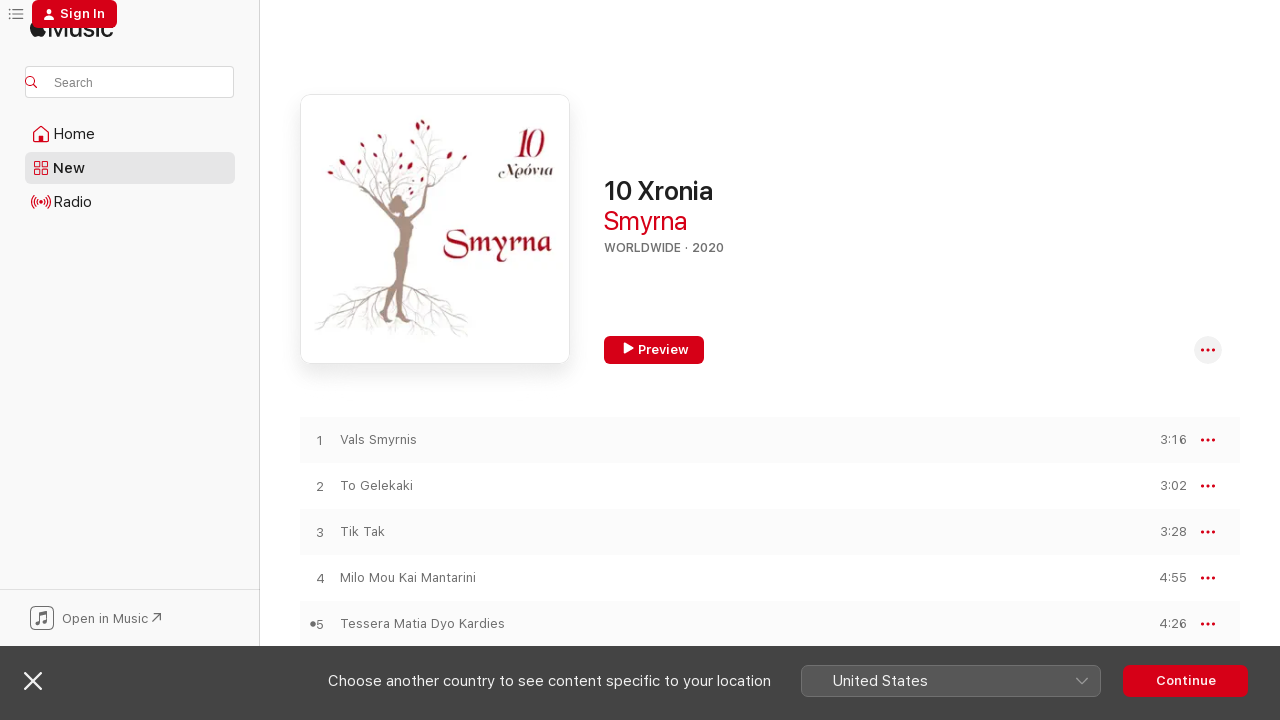

--- FILE ---
content_type: text/html
request_url: https://music.apple.com/gr/album/10-xronia/1499293353
body_size: 20863
content:
<!DOCTYPE html>
<html dir="ltr" lang="en-GB">
    <head>
        <!-- prettier-ignore -->
        <meta charset="utf-8">
        <!-- prettier-ignore -->
        <meta http-equiv="X-UA-Compatible" content="IE=edge">
        <!-- prettier-ignore -->
        <meta
            name="viewport"
            content="width=device-width,initial-scale=1,interactive-widget=resizes-content"
        >
        <!-- prettier-ignore -->
        <meta name="applicable-device" content="pc,mobile">
        <!-- prettier-ignore -->
        <meta name="referrer" content="strict-origin">
        <!-- prettier-ignore -->
        <link
            rel="apple-touch-icon"
            sizes="180x180"
            href="/assets/favicon/favicon-180.png"
        >
        <!-- prettier-ignore -->
        <link
            rel="icon"
            type="image/png"
            sizes="32x32"
            href="/assets/favicon/favicon-32.png"
        >
        <!-- prettier-ignore -->
        <link
            rel="icon"
            type="image/png"
            sizes="16x16"
            href="/assets/favicon/favicon-16.png"
        >
        <!-- prettier-ignore -->
        <link
            rel="mask-icon"
            href="/assets/favicon/favicon.svg"
            color="#fa233b"
        >
        <!-- prettier-ignore -->
        <link rel="manifest" href="/manifest.json">

        <title>‎10 Xronia - Album by Smyrna - Apple Music</title><!-- HEAD_svelte-1cypuwr_START --><link rel="preconnect" href="//www.apple.com/wss/fonts" crossorigin="anonymous"><link rel="stylesheet" href="//www.apple.com/wss/fonts?families=SF+Pro,v4%7CSF+Pro+Icons,v1&amp;display=swap" type="text/css" referrerpolicy="strict-origin-when-cross-origin"><!-- HEAD_svelte-1cypuwr_END --><!-- HEAD_svelte-eg3hvx_START -->    <meta name="description" content="Listen to 10 Xronia by Smyrna on Apple Music.  2020.  8 Songs. Duration: 28 minutes."> <meta name="keywords" content="listen, 10 Xronia, Smyrna, music, singles, songs, Worldwide, streaming music, apple music"> <link rel="canonical" href="https://music.apple.com/gr/album/10-xronia/1499293353">   <link rel="alternate" type="application/json+oembed" href="https://music.apple.com/api/oembed?url=https%3A%2F%2Fmusic.apple.com%2Fgr%2Falbum%2F10-xronia%2F1499293353" title="10 Xronia by Smyrna on Apple Music">  <meta name="al:ios:app_store_id" content="1108187390"> <meta name="al:ios:app_name" content="Apple Music"> <meta name="apple:content_id" content="1499293353"> <meta name="apple:title" content="10 Xronia"> <meta name="apple:description" content="Listen to 10 Xronia by Smyrna on Apple Music.  2020.  8 Songs. Duration: 28 minutes.">   <meta property="og:title" content="10 Xronia by Smyrna on Apple Music"> <meta property="og:description" content="Album · 2020 · 8 Songs"> <meta property="og:site_name" content="Apple Music - Web Player"> <meta property="og:url" content="https://music.apple.com/gr/album/10-xronia/1499293353"> <meta property="og:image" content="https://is1-ssl.mzstatic.com/image/thumb/Music114/v4/46/2c/56/462c5614-12c8-c248-1c2b-f474d46fe862/194660788634.jpg/1200x630wp-60.jpg"> <meta property="og:image:secure_url" content="https://is1-ssl.mzstatic.com/image/thumb/Music114/v4/46/2c/56/462c5614-12c8-c248-1c2b-f474d46fe862/194660788634.jpg/1200x630wp-60.jpg"> <meta property="og:image:alt" content="10 Xronia by Smyrna on Apple Music"> <meta property="og:image:width" content="1200"> <meta property="og:image:height" content="630"> <meta property="og:image:type" content="image/jpg"> <meta property="og:type" content="music.album"> <meta property="og:locale" content="en_GB">  <meta property="music:song_count" content="8"> <meta property="music:song" content="https://music.apple.com/gr/song/vals-smyrnis/1499293354"> <meta property="music:song:preview_url:secure_url" content="https://music.apple.com/gr/song/vals-smyrnis/1499293354"> <meta property="music:song:disc" content="1"> <meta property="music:song:duration" content="PT3M16S"> <meta property="music:song:track" content="1">  <meta property="music:song" content="https://music.apple.com/gr/song/to-gelekaki/1499293355"> <meta property="music:song:preview_url:secure_url" content="https://music.apple.com/gr/song/to-gelekaki/1499293355"> <meta property="music:song:disc" content="1"> <meta property="music:song:duration" content="PT3M2S"> <meta property="music:song:track" content="2">  <meta property="music:song" content="https://music.apple.com/gr/song/tik-tak/1499293656"> <meta property="music:song:preview_url:secure_url" content="https://music.apple.com/gr/song/tik-tak/1499293656"> <meta property="music:song:disc" content="1"> <meta property="music:song:duration" content="PT3M28S"> <meta property="music:song:track" content="3">  <meta property="music:song" content="https://music.apple.com/gr/song/milo-mou-kai-mantarini/1499293657"> <meta property="music:song:preview_url:secure_url" content="https://music.apple.com/gr/song/milo-mou-kai-mantarini/1499293657"> <meta property="music:song:disc" content="1"> <meta property="music:song:duration" content="PT4M55S"> <meta property="music:song:track" content="4">  <meta property="music:song" content="https://music.apple.com/gr/song/tessera-matia-dyo-kardies/1499293658"> <meta property="music:song:preview_url:secure_url" content="https://music.apple.com/gr/song/tessera-matia-dyo-kardies/1499293658"> <meta property="music:song:disc" content="1"> <meta property="music:song:duration" content="PT4M26S"> <meta property="music:song:track" content="5">  <meta property="music:song" content="https://music.apple.com/gr/song/exasa-mantili/1499293659"> <meta property="music:song:preview_url:secure_url" content="https://music.apple.com/gr/song/exasa-mantili/1499293659"> <meta property="music:song:disc" content="1"> <meta property="music:song:duration" content="PT3M6S"> <meta property="music:song:track" content="6">  <meta property="music:song" content="https://music.apple.com/gr/song/ntourou-ntourou/1499293660"> <meta property="music:song:preview_url:secure_url" content="https://music.apple.com/gr/song/ntourou-ntourou/1499293660"> <meta property="music:song:disc" content="1"> <meta property="music:song:duration" content="PT4M12S"> <meta property="music:song:track" content="7">  <meta property="music:song" content="https://music.apple.com/gr/song/pantreyan-tin-agapi-mou/1499293661"> <meta property="music:song:preview_url:secure_url" content="https://music.apple.com/gr/song/pantreyan-tin-agapi-mou/1499293661"> <meta property="music:song:disc" content="1"> <meta property="music:song:duration" content="PT2M8S"> <meta property="music:song:track" content="8">   <meta property="music:musician" content="https://music.apple.com/gr/artist/smyrna/1499293053"> <meta property="music:release_date" content="2020-02-17T00:00:00.000Z">   <meta name="twitter:title" content="10 Xronia by Smyrna on Apple Music"> <meta name="twitter:description" content="Album · 2020 · 8 Songs"> <meta name="twitter:site" content="@AppleMusic"> <meta name="twitter:image" content="https://is1-ssl.mzstatic.com/image/thumb/Music114/v4/46/2c/56/462c5614-12c8-c248-1c2b-f474d46fe862/194660788634.jpg/600x600bf-60.jpg"> <meta name="twitter:image:alt" content="10 Xronia by Smyrna on Apple Music"> <meta name="twitter:card" content="summary">       <!-- HTML_TAG_START -->
                <script id=schema:music-album type="application/ld+json">
                    {"@context":"http://schema.org","@type":"MusicAlbum","name":"10 Xronia","description":"Listen to 10 Xronia by Smyrna on Apple Music.  2020.  8 Songs. Duration: 28 minutes.","citation":[{"@type":"MusicAlbum","image":"https://is1-ssl.mzstatic.com/image/thumb/Music113/v4/6c/b5/1a/6cb51ae5-55ee-6b1e-6e8f-92ee1516da48/artwork.jpg/1200x630bb.jpg","url":"https://music.apple.com/gr/album/%CE%B7-%CE%B4%CF%8C%CE%BC%CE%BD%CE%B1-%CF%83%CE%B1%CE%BC%CE%AF%CE%BF%CF%85-%CF%83%CF%84%CE%BF-%CE%BC%CE%AD%CE%B3%CE%B1%CF%81%CE%BF-%CE%BC%CE%BF%CF%85%CF%83%CE%B9%CE%BA%CE%AE%CF%82/1474489433","name":"Η Δόμνα Σαμίου στο Μέγαρο Μουσικής"},{"@type":"MusicAlbum","image":"https://is1-ssl.mzstatic.com/image/thumb/Music127/v4/38/f2/d1/38f2d17d-87b5-7935-77f8-0c42ad5f33c0/191773113261.jpg/1200x630bb.jpg","url":"https://music.apple.com/gr/album/ta-klidia/1255906414","name":"Ta klidia"},{"@type":"MusicAlbum","image":"https://is1-ssl.mzstatic.com/image/thumb/Music122/v4/fc/ea/fd/fceafd02-d079-de1d-c663-8f799fe47be0/198003491663.jpg/1200x630bb.jpg","url":"https://music.apple.com/gr/album/%CF%84%CE%BF-%CE%B1%CE%B8%CE%AC%CE%BD%CE%B1%CF%84%CE%BF-%CE%BD%CE%B5%CF%81%CF%8C/1617323022","name":"Το Αθάνατο Νερό"},{"@type":"MusicAlbum","image":"https://is1-ssl.mzstatic.com/image/thumb/Music116/v4/bb/36/b5/bb36b5f9-c354-d6be-34de-6937f5a55b24/cover.jpg/1200x630bb.jpg","url":"https://music.apple.com/gr/album/orgi-ki-aeras/1729249948","name":"Orgi Ki Aeras"},{"@type":"MusicAlbum","image":"https://is1-ssl.mzstatic.com/image/thumb/Music122/v4/6b/de/28/6bde28d9-5509-5360-c14d-1c403301c86d/artwork.jpg/1200x630bb.jpg","url":"https://music.apple.com/gr/album/enas-palios-theos/1735288536","name":"Enas Palios Theos"},{"@type":"MusicAlbum","image":"https://is1-ssl.mzstatic.com/image/thumb/Music221/v4/c2/07/f2/c207f2e2-aa1f-341c-f81a-8c3c58154d2a/196872686302.jpg/1200x630bb.jpg","url":"https://music.apple.com/gr/album/embargo/1780552707","name":"Embargo"},{"@type":"MusicAlbum","image":"https://is1-ssl.mzstatic.com/image/thumb/Music128/v4/e4/e9/48/e4e9487c-f7a9-35be-4527-4d6cf38f1be0/cover.jpg/1200x630bb.jpg","url":"https://music.apple.com/gr/album/eimai-afto-pou-kynigao/1287446238","name":"Eimai Afto Pou Kynigao"},{"@type":"MusicAlbum","image":"https://is1-ssl.mzstatic.com/image/thumb/Music69/v4/75/55/0a/75550aaf-fb04-a03b-f310-52695ed40dd2/cover.jpg/1200x630bb.jpg","url":"https://music.apple.com/gr/album/marionetes/1087329255","name":"Marionetes"},{"@type":"MusicAlbum","image":"https://is1-ssl.mzstatic.com/image/thumb/Music/v4/29/14/28/2914283f-312b-06bf-e810-540169eb526e/05099951222956.jpg/1200x630bb.jpg","url":"https://music.apple.com/gr/album/%CF%81%CF%89%CE%BC%CE%B9%CE%BF%CF%83%CF%8D%CE%BD%CE%B7/714351325","name":"Ρωμιοσύνη"},{"@type":"MusicAlbum","image":"https://is1-ssl.mzstatic.com/image/thumb/Music69/v4/03/69/4d/03694de4-4b31-0c4a-60da-1e4fc1d1c2a8/cover.jpg/1200x630bb.jpg","url":"https://music.apple.com/gr/album/i-parelasi/1076646754","name":"I Parelasi"}],"tracks":[{"@type":"MusicRecording","name":"Vals Smyrnis","duration":"PT3M16S","url":"https://music.apple.com/gr/song/vals-smyrnis/1499293354","offers":{"@type":"Offer","category":"free","price":0},"audio":{"@type":"AudioObject","potentialAction":{"@type":"ListenAction","expectsAcceptanceOf":{"@type":"Offer","category":"free"},"target":{"@type":"EntryPoint","actionPlatform":"https://music.apple.com/gr/song/vals-smyrnis/1499293354"}},"name":"Vals Smyrnis","contentUrl":"https://audio-ssl.itunes.apple.com/itunes-assets/AudioPreview124/v4/60/a5/3e/60a53e22-080c-a4c0-cb57-0bdd173d4626/mzaf_10029267941898846204.plus.aac.ep.m4a","duration":"PT3M16S","uploadDate":"2020-02-17","thumbnailUrl":"https://is1-ssl.mzstatic.com/image/thumb/Music114/v4/46/2c/56/462c5614-12c8-c248-1c2b-f474d46fe862/194660788634.jpg/1200x630bb.jpg"}},{"@type":"MusicRecording","name":"To Gelekaki","duration":"PT3M2S","url":"https://music.apple.com/gr/song/to-gelekaki/1499293355","offers":{"@type":"Offer","category":"free","price":0},"audio":{"@type":"AudioObject","potentialAction":{"@type":"ListenAction","expectsAcceptanceOf":{"@type":"Offer","category":"free"},"target":{"@type":"EntryPoint","actionPlatform":"https://music.apple.com/gr/song/to-gelekaki/1499293355"}},"name":"To Gelekaki","contentUrl":"https://audio-ssl.itunes.apple.com/itunes-assets/AudioPreview124/v4/0d/47/f1/0d47f10e-6c44-624c-d8d1-a4c44044b72f/mzaf_3111559197551327653.plus.aac.ep.m4a","duration":"PT3M2S","uploadDate":"2020-02-17","thumbnailUrl":"https://is1-ssl.mzstatic.com/image/thumb/Music114/v4/46/2c/56/462c5614-12c8-c248-1c2b-f474d46fe862/194660788634.jpg/1200x630bb.jpg"}},{"@type":"MusicRecording","name":"Tik Tak","duration":"PT3M28S","url":"https://music.apple.com/gr/song/tik-tak/1499293656","offers":{"@type":"Offer","category":"free","price":0},"audio":{"@type":"AudioObject","potentialAction":{"@type":"ListenAction","expectsAcceptanceOf":{"@type":"Offer","category":"free"},"target":{"@type":"EntryPoint","actionPlatform":"https://music.apple.com/gr/song/tik-tak/1499293656"}},"name":"Tik Tak","contentUrl":"https://audio-ssl.itunes.apple.com/itunes-assets/AudioPreview124/v4/21/40/5d/21405d55-589a-e91a-3e16-4520b4755af2/mzaf_14282346208936493202.plus.aac.ep.m4a","duration":"PT3M28S","uploadDate":"2020-02-17","thumbnailUrl":"https://is1-ssl.mzstatic.com/image/thumb/Music114/v4/46/2c/56/462c5614-12c8-c248-1c2b-f474d46fe862/194660788634.jpg/1200x630bb.jpg"}},{"@type":"MusicRecording","name":"Milo Mou Kai Mantarini","duration":"PT4M55S","url":"https://music.apple.com/gr/song/milo-mou-kai-mantarini/1499293657","offers":{"@type":"Offer","category":"free","price":0},"audio":{"@type":"AudioObject","potentialAction":{"@type":"ListenAction","expectsAcceptanceOf":{"@type":"Offer","category":"free"},"target":{"@type":"EntryPoint","actionPlatform":"https://music.apple.com/gr/song/milo-mou-kai-mantarini/1499293657"}},"name":"Milo Mou Kai Mantarini","contentUrl":"https://audio-ssl.itunes.apple.com/itunes-assets/AudioPreview124/v4/d2/e0/c6/d2e0c6aa-696e-f24c-d6d5-494faaea1fee/mzaf_11324656899087391385.plus.aac.ep.m4a","duration":"PT4M55S","uploadDate":"2020-02-17","thumbnailUrl":"https://is1-ssl.mzstatic.com/image/thumb/Music114/v4/46/2c/56/462c5614-12c8-c248-1c2b-f474d46fe862/194660788634.jpg/1200x630bb.jpg"}},{"@type":"MusicRecording","name":"Tessera Matia Dyo Kardies","duration":"PT4M26S","url":"https://music.apple.com/gr/song/tessera-matia-dyo-kardies/1499293658","offers":{"@type":"Offer","category":"free","price":0},"audio":{"@type":"AudioObject","potentialAction":{"@type":"ListenAction","expectsAcceptanceOf":{"@type":"Offer","category":"free"},"target":{"@type":"EntryPoint","actionPlatform":"https://music.apple.com/gr/song/tessera-matia-dyo-kardies/1499293658"}},"name":"Tessera Matia Dyo Kardies","contentUrl":"https://audio-ssl.itunes.apple.com/itunes-assets/AudioPreview115/v4/e0/d0/21/e0d021d2-af9e-0e45-bf45-b0656d6a8f4b/mzaf_12388356446671388548.plus.aac.ep.m4a","duration":"PT4M26S","uploadDate":"2020-02-17","thumbnailUrl":"https://is1-ssl.mzstatic.com/image/thumb/Music114/v4/46/2c/56/462c5614-12c8-c248-1c2b-f474d46fe862/194660788634.jpg/1200x630bb.jpg"}},{"@type":"MusicRecording","name":"Exasa Mantili","duration":"PT3M6S","url":"https://music.apple.com/gr/song/exasa-mantili/1499293659","offers":{"@type":"Offer","category":"free","price":0},"audio":{"@type":"AudioObject","potentialAction":{"@type":"ListenAction","expectsAcceptanceOf":{"@type":"Offer","category":"free"},"target":{"@type":"EntryPoint","actionPlatform":"https://music.apple.com/gr/song/exasa-mantili/1499293659"}},"name":"Exasa Mantili","contentUrl":"https://audio-ssl.itunes.apple.com/itunes-assets/AudioPreview114/v4/d0/ee/7a/d0ee7abb-e48d-fa7d-b6f8-97e24e39ef06/mzaf_2011255889008387061.plus.aac.ep.m4a","duration":"PT3M6S","uploadDate":"2020-02-17","thumbnailUrl":"https://is1-ssl.mzstatic.com/image/thumb/Music114/v4/46/2c/56/462c5614-12c8-c248-1c2b-f474d46fe862/194660788634.jpg/1200x630bb.jpg"}},{"@type":"MusicRecording","name":"Ntourou Ntourou","duration":"PT4M12S","url":"https://music.apple.com/gr/song/ntourou-ntourou/1499293660","offers":{"@type":"Offer","category":"free","price":0},"audio":{"@type":"AudioObject","potentialAction":{"@type":"ListenAction","expectsAcceptanceOf":{"@type":"Offer","category":"free"},"target":{"@type":"EntryPoint","actionPlatform":"https://music.apple.com/gr/song/ntourou-ntourou/1499293660"}},"name":"Ntourou Ntourou","contentUrl":"https://audio-ssl.itunes.apple.com/itunes-assets/AudioPreview125/v4/6a/30/0f/6a300fad-cc34-f63f-9bba-560218290a0d/mzaf_591993705620024702.plus.aac.ep.m4a","duration":"PT4M12S","uploadDate":"2020-02-17","thumbnailUrl":"https://is1-ssl.mzstatic.com/image/thumb/Music114/v4/46/2c/56/462c5614-12c8-c248-1c2b-f474d46fe862/194660788634.jpg/1200x630bb.jpg"}},{"@type":"MusicRecording","name":"Pantreyan Tin Agapi Mou","duration":"PT2M8S","url":"https://music.apple.com/gr/song/pantreyan-tin-agapi-mou/1499293661","offers":{"@type":"Offer","category":"free","price":0},"audio":{"@type":"AudioObject","potentialAction":{"@type":"ListenAction","expectsAcceptanceOf":{"@type":"Offer","category":"free"},"target":{"@type":"EntryPoint","actionPlatform":"https://music.apple.com/gr/song/pantreyan-tin-agapi-mou/1499293661"}},"name":"Pantreyan Tin Agapi Mou","contentUrl":"https://audio-ssl.itunes.apple.com/itunes-assets/AudioPreview124/v4/26/2b/1c/262b1cc2-c999-53b4-a53d-fecf0b99ede9/mzaf_2581100911115045246.plus.aac.p.m4a","duration":"PT2M8S","uploadDate":"2020-02-17","thumbnailUrl":"https://is1-ssl.mzstatic.com/image/thumb/Music114/v4/46/2c/56/462c5614-12c8-c248-1c2b-f474d46fe862/194660788634.jpg/1200x630bb.jpg"}}],"workExample":[{"@type":"MusicAlbum","image":"https://is1-ssl.mzstatic.com/image/thumb/Music221/v4/a4/5b/64/a45b6413-1840-cd7a-fe7d-87a8b058ae1f/198500453485.jpg/1200x630bb.jpg","url":"https://music.apple.com/gr/album/%CE%B8%CE%B1-%CF%84%CF%81%CE%B1%CE%B3%CE%BF%CF%85%CE%B4%CE%AE%CF%83%CF%89-%CE%B1%CE%B3%CE%B1%CE%BB%CE%B7%CE%BD%CE%AC/1738185856","name":"Θα Τραγουδήσω Αγαληνά"},{"@type":"MusicAlbum","image":"https://is1-ssl.mzstatic.com/image/thumb/Music122/v4/38/9e/59/389e5921-bbab-0cf9-5803-b7eae866de52/198500233872.jpg/1200x630bb.jpg","url":"https://music.apple.com/gr/album/%CF%84%CE%B9-%CE%BA%CE%B1%CE%BB%CE%AC-%CF%84%CE%BF-%CE%BB%CE%AD%CE%B5%CE%B9-%CF%84%CE%B1%CE%B7%CE%B4%CF%8C%CE%BD%CE%B9/1734248173","name":"Τι Καλά Το Λέει Τ'αηδόνι"},{"@type":"MusicAlbum","image":"https://is1-ssl.mzstatic.com/image/thumb/Music211/v4/4a/b5/f6/4ab5f681-6de9-de35-770e-b780ceac2d16/artwork.jpg/1200x630bb.jpg","url":"https://music.apple.com/gr/album/sab%C4%B1rta%C5%9F%C4%B1-single/1743626902","name":"Sabırtaşı - Single"},{"@type":"MusicAlbum","image":"https://is1-ssl.mzstatic.com/image/thumb/Music122/v4/95/0d/ee/950deefa-f176-ced6-0fca-d80195f1be91/artwork.jpg/1200x630bb.jpg","url":"https://music.apple.com/gr/album/kumandan-wav-single/1732884947","name":"kumandaN.wav - Single"},{"@type":"MusicAlbum","image":"https://is1-ssl.mzstatic.com/image/thumb/Music211/v4/b8/b7/0a/b8b70aec-8bad-1476-d94f-8c46ceebda78/artwork.jpg/1200x630bb.jpg","url":"https://music.apple.com/gr/album/%C3%B6pt%C3%BCm-single/1766212996","name":"öptüm - Single"},{"@type":"MusicRecording","name":"Vals Smyrnis","duration":"PT3M16S","url":"https://music.apple.com/gr/song/vals-smyrnis/1499293354","offers":{"@type":"Offer","category":"free","price":0},"audio":{"@type":"AudioObject","potentialAction":{"@type":"ListenAction","expectsAcceptanceOf":{"@type":"Offer","category":"free"},"target":{"@type":"EntryPoint","actionPlatform":"https://music.apple.com/gr/song/vals-smyrnis/1499293354"}},"name":"Vals Smyrnis","contentUrl":"https://audio-ssl.itunes.apple.com/itunes-assets/AudioPreview124/v4/60/a5/3e/60a53e22-080c-a4c0-cb57-0bdd173d4626/mzaf_10029267941898846204.plus.aac.ep.m4a","duration":"PT3M16S","uploadDate":"2020-02-17","thumbnailUrl":"https://is1-ssl.mzstatic.com/image/thumb/Music114/v4/46/2c/56/462c5614-12c8-c248-1c2b-f474d46fe862/194660788634.jpg/1200x630bb.jpg"}},{"@type":"MusicRecording","name":"To Gelekaki","duration":"PT3M2S","url":"https://music.apple.com/gr/song/to-gelekaki/1499293355","offers":{"@type":"Offer","category":"free","price":0},"audio":{"@type":"AudioObject","potentialAction":{"@type":"ListenAction","expectsAcceptanceOf":{"@type":"Offer","category":"free"},"target":{"@type":"EntryPoint","actionPlatform":"https://music.apple.com/gr/song/to-gelekaki/1499293355"}},"name":"To Gelekaki","contentUrl":"https://audio-ssl.itunes.apple.com/itunes-assets/AudioPreview124/v4/0d/47/f1/0d47f10e-6c44-624c-d8d1-a4c44044b72f/mzaf_3111559197551327653.plus.aac.ep.m4a","duration":"PT3M2S","uploadDate":"2020-02-17","thumbnailUrl":"https://is1-ssl.mzstatic.com/image/thumb/Music114/v4/46/2c/56/462c5614-12c8-c248-1c2b-f474d46fe862/194660788634.jpg/1200x630bb.jpg"}},{"@type":"MusicRecording","name":"Tik Tak","duration":"PT3M28S","url":"https://music.apple.com/gr/song/tik-tak/1499293656","offers":{"@type":"Offer","category":"free","price":0},"audio":{"@type":"AudioObject","potentialAction":{"@type":"ListenAction","expectsAcceptanceOf":{"@type":"Offer","category":"free"},"target":{"@type":"EntryPoint","actionPlatform":"https://music.apple.com/gr/song/tik-tak/1499293656"}},"name":"Tik Tak","contentUrl":"https://audio-ssl.itunes.apple.com/itunes-assets/AudioPreview124/v4/21/40/5d/21405d55-589a-e91a-3e16-4520b4755af2/mzaf_14282346208936493202.plus.aac.ep.m4a","duration":"PT3M28S","uploadDate":"2020-02-17","thumbnailUrl":"https://is1-ssl.mzstatic.com/image/thumb/Music114/v4/46/2c/56/462c5614-12c8-c248-1c2b-f474d46fe862/194660788634.jpg/1200x630bb.jpg"}},{"@type":"MusicRecording","name":"Milo Mou Kai Mantarini","duration":"PT4M55S","url":"https://music.apple.com/gr/song/milo-mou-kai-mantarini/1499293657","offers":{"@type":"Offer","category":"free","price":0},"audio":{"@type":"AudioObject","potentialAction":{"@type":"ListenAction","expectsAcceptanceOf":{"@type":"Offer","category":"free"},"target":{"@type":"EntryPoint","actionPlatform":"https://music.apple.com/gr/song/milo-mou-kai-mantarini/1499293657"}},"name":"Milo Mou Kai Mantarini","contentUrl":"https://audio-ssl.itunes.apple.com/itunes-assets/AudioPreview124/v4/d2/e0/c6/d2e0c6aa-696e-f24c-d6d5-494faaea1fee/mzaf_11324656899087391385.plus.aac.ep.m4a","duration":"PT4M55S","uploadDate":"2020-02-17","thumbnailUrl":"https://is1-ssl.mzstatic.com/image/thumb/Music114/v4/46/2c/56/462c5614-12c8-c248-1c2b-f474d46fe862/194660788634.jpg/1200x630bb.jpg"}},{"@type":"MusicRecording","name":"Tessera Matia Dyo Kardies","duration":"PT4M26S","url":"https://music.apple.com/gr/song/tessera-matia-dyo-kardies/1499293658","offers":{"@type":"Offer","category":"free","price":0},"audio":{"@type":"AudioObject","potentialAction":{"@type":"ListenAction","expectsAcceptanceOf":{"@type":"Offer","category":"free"},"target":{"@type":"EntryPoint","actionPlatform":"https://music.apple.com/gr/song/tessera-matia-dyo-kardies/1499293658"}},"name":"Tessera Matia Dyo Kardies","contentUrl":"https://audio-ssl.itunes.apple.com/itunes-assets/AudioPreview115/v4/e0/d0/21/e0d021d2-af9e-0e45-bf45-b0656d6a8f4b/mzaf_12388356446671388548.plus.aac.ep.m4a","duration":"PT4M26S","uploadDate":"2020-02-17","thumbnailUrl":"https://is1-ssl.mzstatic.com/image/thumb/Music114/v4/46/2c/56/462c5614-12c8-c248-1c2b-f474d46fe862/194660788634.jpg/1200x630bb.jpg"}},{"@type":"MusicRecording","name":"Exasa Mantili","duration":"PT3M6S","url":"https://music.apple.com/gr/song/exasa-mantili/1499293659","offers":{"@type":"Offer","category":"free","price":0},"audio":{"@type":"AudioObject","potentialAction":{"@type":"ListenAction","expectsAcceptanceOf":{"@type":"Offer","category":"free"},"target":{"@type":"EntryPoint","actionPlatform":"https://music.apple.com/gr/song/exasa-mantili/1499293659"}},"name":"Exasa Mantili","contentUrl":"https://audio-ssl.itunes.apple.com/itunes-assets/AudioPreview114/v4/d0/ee/7a/d0ee7abb-e48d-fa7d-b6f8-97e24e39ef06/mzaf_2011255889008387061.plus.aac.ep.m4a","duration":"PT3M6S","uploadDate":"2020-02-17","thumbnailUrl":"https://is1-ssl.mzstatic.com/image/thumb/Music114/v4/46/2c/56/462c5614-12c8-c248-1c2b-f474d46fe862/194660788634.jpg/1200x630bb.jpg"}},{"@type":"MusicRecording","name":"Ntourou Ntourou","duration":"PT4M12S","url":"https://music.apple.com/gr/song/ntourou-ntourou/1499293660","offers":{"@type":"Offer","category":"free","price":0},"audio":{"@type":"AudioObject","potentialAction":{"@type":"ListenAction","expectsAcceptanceOf":{"@type":"Offer","category":"free"},"target":{"@type":"EntryPoint","actionPlatform":"https://music.apple.com/gr/song/ntourou-ntourou/1499293660"}},"name":"Ntourou Ntourou","contentUrl":"https://audio-ssl.itunes.apple.com/itunes-assets/AudioPreview125/v4/6a/30/0f/6a300fad-cc34-f63f-9bba-560218290a0d/mzaf_591993705620024702.plus.aac.ep.m4a","duration":"PT4M12S","uploadDate":"2020-02-17","thumbnailUrl":"https://is1-ssl.mzstatic.com/image/thumb/Music114/v4/46/2c/56/462c5614-12c8-c248-1c2b-f474d46fe862/194660788634.jpg/1200x630bb.jpg"}},{"@type":"MusicRecording","name":"Pantreyan Tin Agapi Mou","duration":"PT2M8S","url":"https://music.apple.com/gr/song/pantreyan-tin-agapi-mou/1499293661","offers":{"@type":"Offer","category":"free","price":0},"audio":{"@type":"AudioObject","potentialAction":{"@type":"ListenAction","expectsAcceptanceOf":{"@type":"Offer","category":"free"},"target":{"@type":"EntryPoint","actionPlatform":"https://music.apple.com/gr/song/pantreyan-tin-agapi-mou/1499293661"}},"name":"Pantreyan Tin Agapi Mou","contentUrl":"https://audio-ssl.itunes.apple.com/itunes-assets/AudioPreview124/v4/26/2b/1c/262b1cc2-c999-53b4-a53d-fecf0b99ede9/mzaf_2581100911115045246.plus.aac.p.m4a","duration":"PT2M8S","uploadDate":"2020-02-17","thumbnailUrl":"https://is1-ssl.mzstatic.com/image/thumb/Music114/v4/46/2c/56/462c5614-12c8-c248-1c2b-f474d46fe862/194660788634.jpg/1200x630bb.jpg"}}],"url":"https://music.apple.com/gr/album/10-xronia/1499293353","image":"https://is1-ssl.mzstatic.com/image/thumb/Music114/v4/46/2c/56/462c5614-12c8-c248-1c2b-f474d46fe862/194660788634.jpg/1200x630bb.jpg","potentialAction":{"@type":"ListenAction","expectsAcceptanceOf":{"@type":"Offer","category":"free"},"target":{"@type":"EntryPoint","actionPlatform":"https://music.apple.com/gr/album/10-xronia/1499293353"}},"genre":["Worldwide","Music","Singer/Songwriter","Traditional Folk"],"datePublished":"2020-02-17","byArtist":[{"@type":"MusicGroup","url":"https://music.apple.com/gr/artist/smyrna/1499293053","name":"Smyrna"}]}
                </script>
                <!-- HTML_TAG_END -->    <!-- HEAD_svelte-eg3hvx_END -->
      <script type="module" crossorigin src="/assets/index~90a29058ba.js"></script>
      <link rel="stylesheet" href="/assets/index~fbf29d0525.css">
      <script type="module">import.meta.url;import("_").catch(()=>1);async function* g(){};window.__vite_is_modern_browser=true;</script>
      <script type="module">!function(){if(window.__vite_is_modern_browser)return;console.warn("vite: loading legacy chunks, syntax error above and the same error below should be ignored");var e=document.getElementById("vite-legacy-polyfill"),n=document.createElement("script");n.src=e.src,n.onload=function(){System.import(document.getElementById('vite-legacy-entry').getAttribute('data-src'))},document.body.appendChild(n)}();</script>
    </head>
    <body>
        
        <script
            async
            src="/includes/js-cdn/musickit/v3/amp/musickit.js"
        ></script>
        <script
            type="module"
            async
            src="/includes/js-cdn/musickit/v3/components/musickit-components/musickit-components.esm.js"
        ></script>
        <script
            nomodule
            async
            src="/includes/js-cdn/musickit/v3/components/musickit-components/musickit-components.js"
        ></script>
        <svg style="display: none" xmlns="http://www.w3.org/2000/svg">
            <symbol id="play-circle-fill" viewBox="0 0 60 60">
                <path
                    class="icon-circle-fill__circle"
                    fill="var(--iconCircleFillBG, transparent)"
                    d="M30 60c16.411 0 30-13.617 30-30C60 13.588 46.382 0 29.971 0 13.588 0 .001 13.588.001 30c0 16.383 13.617 30 30 30Z"
                />
                <path
                    fill="var(--iconFillArrow, var(--keyColor, black))"
                    d="M24.411 41.853c-1.41.853-3.028.177-3.028-1.294V19.47c0-1.44 1.735-2.058 3.028-1.294l17.265 10.235a1.89 1.89 0 0 1 0 3.265L24.411 41.853Z"
                />
            </symbol>
        </svg>
        <div class="body-container">
              <div class="app-container svelte-t3vj1e" data-testid="app-container">   <div class="header svelte-rjjbqs" data-testid="header"><nav data-testid="navigation" class="navigation svelte-13li0vp"><div class="navigation__header svelte-13li0vp"><div data-testid="logo" class="logo svelte-1o7dz8w"> <a aria-label="Apple Music" role="img" href="https://music.apple.com/gr/home" class="svelte-1o7dz8w"><svg height="20" viewBox="0 0 83 20" width="83" xmlns="http://www.w3.org/2000/svg" class="logo" aria-hidden="true"><path d="M34.752 19.746V6.243h-.088l-5.433 13.503h-2.074L21.711 6.243h-.087v13.503h-2.548V1.399h3.235l5.833 14.621h.1l5.82-14.62h3.248v18.347h-2.56zm16.649 0h-2.586v-2.263h-.062c-.725 1.602-2.061 2.504-4.072 2.504-2.86 0-4.61-1.894-4.61-4.958V6.37h2.698v8.125c0 2.034.95 3.127 2.81 3.127 1.95 0 3.124-1.373 3.124-3.458V6.37H51.4v13.376zm7.394-13.618c3.06 0 5.046 1.73 5.134 4.196h-2.536c-.15-1.296-1.087-2.11-2.598-2.11-1.462 0-2.436.724-2.436 1.793 0 .839.6 1.41 2.023 1.741l2.136.496c2.686.636 3.71 1.704 3.71 3.636 0 2.442-2.236 4.12-5.333 4.12-3.285 0-5.26-1.64-5.509-4.183h2.673c.25 1.398 1.187 2.085 2.836 2.085 1.623 0 2.623-.687 2.623-1.78 0-.865-.487-1.373-1.924-1.704l-2.136-.508c-2.498-.585-3.735-1.806-3.735-3.75 0-2.391 2.049-4.032 5.072-4.032zM66.1 2.836c0-.878.7-1.577 1.561-1.577.862 0 1.55.7 1.55 1.577 0 .864-.688 1.576-1.55 1.576a1.573 1.573 0 0 1-1.56-1.576zm.212 3.534h2.698v13.376h-2.698zm14.089 4.603c-.275-1.424-1.324-2.556-3.085-2.556-2.086 0-3.46 1.767-3.46 4.64 0 2.938 1.386 4.642 3.485 4.642 1.66 0 2.748-.928 3.06-2.48H83C82.713 18.067 80.477 20 77.317 20c-3.76 0-6.208-2.62-6.208-6.942 0-4.247 2.448-6.93 6.183-6.93 3.385 0 5.446 2.213 5.683 4.845h-2.573zM10.824 3.189c-.698.834-1.805 1.496-2.913 1.398-.145-1.128.41-2.33 1.036-3.065C9.644.662 10.848.05 11.835 0c.121 1.178-.336 2.33-1.01 3.19zm.999 1.619c.624.049 2.425.244 3.578 1.98-.096.074-2.137 1.272-2.113 3.79.024 3.01 2.593 4.012 2.617 4.037-.024.074-.407 1.419-1.344 2.812-.817 1.224-1.657 2.422-3.002 2.447-1.297.024-1.73-.783-3.218-.783-1.489 0-1.97.758-3.194.807-1.297.048-2.28-1.297-3.097-2.52C.368 14.908-.904 10.408.825 7.375c.84-1.516 2.377-2.47 4.034-2.495 1.273-.023 2.45.857 3.218.857.769 0 2.137-1.027 3.746-.93z"></path></svg></a>   </div> <div class="search-input-wrapper svelte-nrtdem" data-testid="search-input"><div data-testid="amp-search-input" aria-controls="search-suggestions" aria-expanded="false" aria-haspopup="listbox" aria-owns="search-suggestions" class="search-input-container svelte-rg26q6" tabindex="-1" role=""><div class="flex-container svelte-rg26q6"><form id="search-input-form" class="svelte-rg26q6"><svg height="16" width="16" viewBox="0 0 16 16" class="search-svg" aria-hidden="true"><path d="M11.87 10.835c.018.015.035.03.051.047l3.864 3.863a.735.735 0 1 1-1.04 1.04l-3.863-3.864a.744.744 0 0 1-.047-.051 6.667 6.667 0 1 1 1.035-1.035zM6.667 12a5.333 5.333 0 1 0 0-10.667 5.333 5.333 0 0 0 0 10.667z"></path></svg> <input aria-autocomplete="list" aria-multiline="false" aria-controls="search-suggestions" placeholder="Search" spellcheck="false" autocomplete="off" autocorrect="off" autocapitalize="off" type="text" inputmode="search" class="search-input__text-field svelte-rg26q6" data-testid="search-input__text-field"></form> </div> <div data-testid="search-scope-bar"></div>   </div> </div></div> <div data-testid="navigation-content" class="navigation__content svelte-13li0vp" id="navigation" aria-hidden="false"><div class="navigation__scrollable-container svelte-13li0vp"><div data-testid="navigation-items-primary" class="navigation-items navigation-items--primary svelte-ng61m8"> <ul class="navigation-items__list svelte-ng61m8">  <li class="navigation-item navigation-item__home svelte-1a5yt87" aria-selected="false" data-testid="navigation-item"> <a href="https://music.apple.com/gr/home" class="navigation-item__link svelte-1a5yt87" role="button" data-testid="home" aria-pressed="false"><div class="navigation-item__content svelte-zhx7t9"> <span class="navigation-item__icon svelte-zhx7t9"> <svg width="24" height="24" viewBox="0 0 24 24" xmlns="http://www.w3.org/2000/svg" aria-hidden="true"><path d="M5.93 20.16a1.94 1.94 0 0 1-1.43-.502c-.334-.335-.502-.794-.502-1.393v-7.142c0-.362.062-.688.177-.953.123-.264.326-.529.6-.75l6.145-5.157c.176-.141.344-.247.52-.318.176-.07.362-.105.564-.105.194 0 .388.035.565.105.176.07.352.177.52.318l6.146 5.158c.273.23.467.476.59.75.124.264.177.59.177.96v7.134c0 .59-.159 1.058-.503 1.393-.335.335-.811.503-1.428.503H5.929Zm12.14-1.172c.221 0 .406-.07.547-.212a.688.688 0 0 0 .22-.511v-7.142c0-.177-.026-.344-.087-.459a.97.97 0 0 0-.265-.353l-6.154-5.149a.756.756 0 0 0-.177-.115.37.37 0 0 0-.15-.035.37.37 0 0 0-.158.035l-.177.115-6.145 5.15a.982.982 0 0 0-.274.352 1.13 1.13 0 0 0-.088.468v7.133c0 .203.08.379.23.511a.744.744 0 0 0 .546.212h12.133Zm-8.323-4.7c0-.176.062-.326.177-.432a.6.6 0 0 1 .423-.159h3.315c.176 0 .326.053.432.16s.159.255.159.431v4.973H9.756v-4.973Z"></path></svg> </span> <span class="navigation-item__label svelte-zhx7t9"> Home </span> </div></a>  </li>  <li class="navigation-item navigation-item__new svelte-1a5yt87" aria-selected="false" data-testid="navigation-item"> <a href="https://music.apple.com/gr/new" class="navigation-item__link svelte-1a5yt87" role="button" data-testid="new" aria-pressed="false"><div class="navigation-item__content svelte-zhx7t9"> <span class="navigation-item__icon svelte-zhx7t9"> <svg height="24" viewBox="0 0 24 24" width="24" aria-hidden="true"><path d="M9.92 11.354c.966 0 1.453-.487 1.453-1.49v-3.4c0-1.004-.487-1.483-1.453-1.483H6.452C5.487 4.981 5 5.46 5 6.464v3.4c0 1.003.487 1.49 1.452 1.49zm7.628 0c.965 0 1.452-.487 1.452-1.49v-3.4c0-1.004-.487-1.483-1.452-1.483h-3.46c-.974 0-1.46.479-1.46 1.483v3.4c0 1.003.486 1.49 1.46 1.49zm-7.65-1.073h-3.43c-.266 0-.396-.137-.396-.418v-3.4c0-.273.13-.41.396-.41h3.43c.265 0 .402.137.402.41v3.4c0 .281-.137.418-.403.418zm7.634 0h-3.43c-.273 0-.402-.137-.402-.418v-3.4c0-.273.129-.41.403-.41h3.43c.265 0 .395.137.395.41v3.4c0 .281-.13.418-.396.418zm-7.612 8.7c.966 0 1.453-.48 1.453-1.483v-3.407c0-.996-.487-1.483-1.453-1.483H6.452c-.965 0-1.452.487-1.452 1.483v3.407c0 1.004.487 1.483 1.452 1.483zm7.628 0c.965 0 1.452-.48 1.452-1.483v-3.407c0-.996-.487-1.483-1.452-1.483h-3.46c-.974 0-1.46.487-1.46 1.483v3.407c0 1.004.486 1.483 1.46 1.483zm-7.65-1.072h-3.43c-.266 0-.396-.137-.396-.41v-3.4c0-.282.13-.418.396-.418h3.43c.265 0 .402.136.402.418v3.4c0 .273-.137.41-.403.41zm7.634 0h-3.43c-.273 0-.402-.137-.402-.41v-3.4c0-.282.129-.418.403-.418h3.43c.265 0 .395.136.395.418v3.4c0 .273-.13.41-.396.41z" fill-opacity=".95"></path></svg> </span> <span class="navigation-item__label svelte-zhx7t9"> New </span> </div></a>  </li>  <li class="navigation-item navigation-item__radio svelte-1a5yt87" aria-selected="false" data-testid="navigation-item"> <a href="https://music.apple.com/gr/radio" class="navigation-item__link svelte-1a5yt87" role="button" data-testid="radio" aria-pressed="false"><div class="navigation-item__content svelte-zhx7t9"> <span class="navigation-item__icon svelte-zhx7t9"> <svg width="24" height="24" viewBox="0 0 24 24" xmlns="http://www.w3.org/2000/svg" aria-hidden="true"><path d="M19.359 18.57C21.033 16.818 22 14.461 22 11.89s-.967-4.93-2.641-6.68c-.276-.292-.653-.26-.868-.023-.222.246-.176.591.085.868 1.466 1.535 2.272 3.593 2.272 5.835 0 2.241-.806 4.3-2.272 5.835-.261.268-.307.621-.085.86.215.245.592.276.868-.016zm-13.85.014c.222-.238.176-.59-.085-.86-1.474-1.535-2.272-3.593-2.272-5.834 0-2.242.798-4.3 2.272-5.835.261-.277.307-.622.085-.868-.215-.238-.592-.269-.868.023C2.967 6.96 2 9.318 2 11.89s.967 4.929 2.641 6.68c.276.29.653.26.868.014zm1.957-1.873c.223-.253.162-.583-.1-.867-.951-1.068-1.473-2.45-1.473-3.954 0-1.505.522-2.887 1.474-3.954.26-.284.322-.614.1-.876-.23-.26-.622-.26-.891.039-1.175 1.274-1.827 2.963-1.827 4.79 0 1.82.652 3.517 1.827 4.784.269.3.66.307.89.038zm9.958-.038c1.175-1.267 1.827-2.964 1.827-4.783 0-1.828-.652-3.517-1.827-4.791-.269-.3-.66-.3-.89-.039-.23.262-.162.592.092.876.96 1.067 1.481 2.449 1.481 3.954 0 1.504-.522 2.886-1.481 3.954-.254.284-.323.614-.092.867.23.269.621.261.89-.038zm-8.061-1.966c.23-.26.13-.568-.092-.883-.415-.522-.63-1.197-.63-1.934 0-.737.215-1.413.63-1.943.222-.307.322-.614.092-.875s-.653-.261-.906.054a4.385 4.385 0 0 0-.968 2.764 4.38 4.38 0 0 0 .968 2.756c.253.322.675.322.906.061zm6.18-.061a4.38 4.38 0 0 0 .968-2.756 4.385 4.385 0 0 0-.968-2.764c-.253-.315-.675-.315-.906-.054-.23.261-.138.568.092.875.415.53.63 1.206.63 1.943 0 .737-.215 1.412-.63 1.934-.23.315-.322.622-.092.883s.653.261.906-.061zm-3.547-.967c.96 0 1.789-.814 1.789-1.797s-.83-1.789-1.789-1.789c-.96 0-1.781.806-1.781 1.789 0 .983.821 1.797 1.781 1.797z"></path></svg> </span> <span class="navigation-item__label svelte-zhx7t9"> Radio </span> </div></a>  </li>  <li class="navigation-item navigation-item__search svelte-1a5yt87" aria-selected="false" data-testid="navigation-item"> <a href="https://music.apple.com/gr/search" class="navigation-item__link svelte-1a5yt87" role="button" data-testid="search" aria-pressed="false"><div class="navigation-item__content svelte-zhx7t9"> <span class="navigation-item__icon svelte-zhx7t9"> <svg height="24" viewBox="0 0 24 24" width="24" aria-hidden="true"><path d="M17.979 18.553c.476 0 .813-.366.813-.835a.807.807 0 0 0-.235-.586l-3.45-3.457a5.61 5.61 0 0 0 1.158-3.413c0-3.098-2.535-5.633-5.633-5.633C7.542 4.63 5 7.156 5 10.262c0 3.098 2.534 5.632 5.632 5.632a5.614 5.614 0 0 0 3.274-1.055l3.472 3.472a.835.835 0 0 0 .6.242zm-7.347-3.875c-2.417 0-4.416-2-4.416-4.416 0-2.417 2-4.417 4.416-4.417 2.417 0 4.417 2 4.417 4.417s-2 4.416-4.417 4.416z" fill-opacity=".95"></path></svg> </span> <span class="navigation-item__label svelte-zhx7t9"> Search </span> </div></a>  </li></ul> </div>   </div> <div class="navigation__native-cta"><div slot="native-cta"><div data-testid="native-cta" class="native-cta svelte-1t4vswz  native-cta--authenticated"><button class="native-cta__button svelte-1t4vswz" data-testid="native-cta-button"><span class="native-cta__app-icon svelte-1t4vswz"><svg width="24" height="24" xmlns="http://www.w3.org/2000/svg" xml:space="preserve" style="fill-rule:evenodd;clip-rule:evenodd;stroke-linejoin:round;stroke-miterlimit:2" viewBox="0 0 24 24" slot="app-icon" aria-hidden="true"><path d="M22.567 1.496C21.448.393 19.956.045 17.293.045H6.566c-2.508 0-4.028.376-5.12 1.465C.344 2.601 0 4.09 0 6.611v10.727c0 2.695.33 4.18 1.432 5.257 1.106 1.103 2.595 1.45 5.275 1.45h10.586c2.663 0 4.169-.347 5.274-1.45C23.656 21.504 24 20.033 24 17.338V6.752c0-2.694-.344-4.179-1.433-5.256Zm.411 4.9v11.299c0 1.898-.338 3.286-1.188 4.137-.851.864-2.256 1.191-4.141 1.191H6.35c-1.884 0-3.303-.341-4.154-1.191-.85-.851-1.174-2.239-1.174-4.137V6.54c0-2.014.324-3.445 1.16-4.295.851-.864 2.312-1.177 4.313-1.177h11.154c1.885 0 3.29.341 4.141 1.191.864.85 1.188 2.239 1.188 4.137Z" style="fill-rule:nonzero"></path><path d="M7.413 19.255c.987 0 2.48-.728 2.48-2.672v-6.385c0-.35.063-.428.378-.494l5.298-1.095c.351-.067.534.025.534.333l.035 4.286c0 .337-.182.586-.53.652l-1.014.228c-1.361.3-2.007.923-2.007 1.937 0 1.017.79 1.748 1.926 1.748.986 0 2.444-.679 2.444-2.64V5.654c0-.636-.279-.821-1.016-.66L9.646 6.298c-.448.091-.674.329-.674.699l.035 7.697c0 .336-.148.546-.446.613l-1.067.21c-1.329.266-1.986.93-1.986 1.993 0 1.017.786 1.745 1.905 1.745Z" style="fill-rule:nonzero"></path></svg></span> <span class="native-cta__label svelte-1t4vswz">Open in Music</span> <span class="native-cta__arrow svelte-1t4vswz"><svg height="16" width="16" viewBox="0 0 16 16" class="native-cta-action" aria-hidden="true"><path d="M1.559 16 13.795 3.764v8.962H16V0H3.274v2.205h8.962L0 14.441 1.559 16z"></path></svg></span></button> </div>  </div></div></div> </nav> </div>  <div class="player-bar player-bar__floating-player svelte-1rr9v04" data-testid="player-bar" aria-label="Music controls" aria-hidden="false">   </div>   <div id="scrollable-page" class="scrollable-page svelte-mt0bfj" data-main-content data-testid="main-section" aria-hidden="false"><main data-testid="main" class="svelte-bzjlhs"><div class="content-container svelte-bzjlhs" data-testid="content-container"><div class="search-input-wrapper svelte-nrtdem" data-testid="search-input"><div data-testid="amp-search-input" aria-controls="search-suggestions" aria-expanded="false" aria-haspopup="listbox" aria-owns="search-suggestions" class="search-input-container svelte-rg26q6" tabindex="-1" role=""><div class="flex-container svelte-rg26q6"><form id="search-input-form" class="svelte-rg26q6"><svg height="16" width="16" viewBox="0 0 16 16" class="search-svg" aria-hidden="true"><path d="M11.87 10.835c.018.015.035.03.051.047l3.864 3.863a.735.735 0 1 1-1.04 1.04l-3.863-3.864a.744.744 0 0 1-.047-.051 6.667 6.667 0 1 1 1.035-1.035zM6.667 12a5.333 5.333 0 1 0 0-10.667 5.333 5.333 0 0 0 0 10.667z"></path></svg> <input value="" aria-autocomplete="list" aria-multiline="false" aria-controls="search-suggestions" placeholder="Search" spellcheck="false" autocomplete="off" autocorrect="off" autocapitalize="off" type="text" inputmode="search" class="search-input__text-field svelte-rg26q6" data-testid="search-input__text-field"></form> </div> <div data-testid="search-scope-bar"> </div>   </div> </div>      <div class="section svelte-wa5vzl" data-testid="section-container" aria-label="Featured"> <div class="section-content svelte-wa5vzl" data-testid="section-content">  <div class="container-detail-header svelte-rknnd2 container-detail-header--no-description" data-testid="container-detail-header"><div slot="artwork"><div class="artwork__radiosity svelte-1agpw2h"> <div data-testid="artwork-component" class="artwork-component artwork-component--aspect-ratio artwork-component--orientation-square svelte-g1i36u        artwork-component--has-borders" style="
            --artwork-bg-color: #ffffff;
            --aspect-ratio: 1;
            --placeholder-bg-color: #ffffff;
       ">   <picture class="svelte-g1i36u"><source sizes=" (max-width:1319px) 296px,(min-width:1320px) and (max-width:1679px) 316px,316px" srcset="https://is1-ssl.mzstatic.com/image/thumb/Music114/v4/46/2c/56/462c5614-12c8-c248-1c2b-f474d46fe862/194660788634.jpg/296x296bb.webp 296w,https://is1-ssl.mzstatic.com/image/thumb/Music114/v4/46/2c/56/462c5614-12c8-c248-1c2b-f474d46fe862/194660788634.jpg/316x316bb.webp 316w,https://is1-ssl.mzstatic.com/image/thumb/Music114/v4/46/2c/56/462c5614-12c8-c248-1c2b-f474d46fe862/194660788634.jpg/592x592bb.webp 592w,https://is1-ssl.mzstatic.com/image/thumb/Music114/v4/46/2c/56/462c5614-12c8-c248-1c2b-f474d46fe862/194660788634.jpg/632x632bb.webp 632w" type="image/webp"> <source sizes=" (max-width:1319px) 296px,(min-width:1320px) and (max-width:1679px) 316px,316px" srcset="https://is1-ssl.mzstatic.com/image/thumb/Music114/v4/46/2c/56/462c5614-12c8-c248-1c2b-f474d46fe862/194660788634.jpg/296x296bb-60.jpg 296w,https://is1-ssl.mzstatic.com/image/thumb/Music114/v4/46/2c/56/462c5614-12c8-c248-1c2b-f474d46fe862/194660788634.jpg/316x316bb-60.jpg 316w,https://is1-ssl.mzstatic.com/image/thumb/Music114/v4/46/2c/56/462c5614-12c8-c248-1c2b-f474d46fe862/194660788634.jpg/592x592bb-60.jpg 592w,https://is1-ssl.mzstatic.com/image/thumb/Music114/v4/46/2c/56/462c5614-12c8-c248-1c2b-f474d46fe862/194660788634.jpg/632x632bb-60.jpg 632w" type="image/jpeg"> <img alt="" class="artwork-component__contents artwork-component__image svelte-g1i36u" loading="lazy" src="/assets/artwork/1x1.gif" role="presentation" decoding="async" width="316" height="316" fetchpriority="auto" style="opacity: 1;"></picture> </div></div> <div data-testid="artwork-component" class="artwork-component artwork-component--aspect-ratio artwork-component--orientation-square svelte-g1i36u        artwork-component--has-borders" style="
            --artwork-bg-color: #ffffff;
            --aspect-ratio: 1;
            --placeholder-bg-color: #ffffff;
       ">   <picture class="svelte-g1i36u"><source sizes=" (max-width:1319px) 296px,(min-width:1320px) and (max-width:1679px) 316px,316px" srcset="https://is1-ssl.mzstatic.com/image/thumb/Music114/v4/46/2c/56/462c5614-12c8-c248-1c2b-f474d46fe862/194660788634.jpg/296x296bb.webp 296w,https://is1-ssl.mzstatic.com/image/thumb/Music114/v4/46/2c/56/462c5614-12c8-c248-1c2b-f474d46fe862/194660788634.jpg/316x316bb.webp 316w,https://is1-ssl.mzstatic.com/image/thumb/Music114/v4/46/2c/56/462c5614-12c8-c248-1c2b-f474d46fe862/194660788634.jpg/592x592bb.webp 592w,https://is1-ssl.mzstatic.com/image/thumb/Music114/v4/46/2c/56/462c5614-12c8-c248-1c2b-f474d46fe862/194660788634.jpg/632x632bb.webp 632w" type="image/webp"> <source sizes=" (max-width:1319px) 296px,(min-width:1320px) and (max-width:1679px) 316px,316px" srcset="https://is1-ssl.mzstatic.com/image/thumb/Music114/v4/46/2c/56/462c5614-12c8-c248-1c2b-f474d46fe862/194660788634.jpg/296x296bb-60.jpg 296w,https://is1-ssl.mzstatic.com/image/thumb/Music114/v4/46/2c/56/462c5614-12c8-c248-1c2b-f474d46fe862/194660788634.jpg/316x316bb-60.jpg 316w,https://is1-ssl.mzstatic.com/image/thumb/Music114/v4/46/2c/56/462c5614-12c8-c248-1c2b-f474d46fe862/194660788634.jpg/592x592bb-60.jpg 592w,https://is1-ssl.mzstatic.com/image/thumb/Music114/v4/46/2c/56/462c5614-12c8-c248-1c2b-f474d46fe862/194660788634.jpg/632x632bb-60.jpg 632w" type="image/jpeg"> <img alt="10 Xronia" class="artwork-component__contents artwork-component__image svelte-g1i36u" loading="lazy" src="/assets/artwork/1x1.gif" role="presentation" decoding="async" width="316" height="316" fetchpriority="auto" style="opacity: 1;"></picture> </div></div> <div class="headings svelte-rknnd2"> <h1 class="headings__title svelte-rknnd2" data-testid="non-editable-product-title"><span dir="auto">10 Xronia</span> <span class="headings__badges svelte-rknnd2">   </span></h1> <div class="headings__subtitles svelte-rknnd2" data-testid="product-subtitles"> <a data-testid="click-action" class="click-action svelte-c0t0j2" href="https://music.apple.com/gr/artist/smyrna/1499293053">Smyrna</a> </div> <div class="headings__tertiary-titles"> </div> <div class="headings__metadata-bottom svelte-rknnd2">WORLDWIDE · 2020 </div></div>  <div class="primary-actions svelte-rknnd2"><div class="primary-actions__button primary-actions__button--play svelte-rknnd2"><div data-testid="button-action" class="button svelte-rka6wn primary"><button data-testid="click-action" class="click-action svelte-c0t0j2" aria-label="" ><span class="icon svelte-rka6wn" data-testid="play-icon"><svg height="16" viewBox="0 0 16 16" width="16"><path d="m4.4 15.14 10.386-6.096c.842-.459.794-1.64 0-2.097L4.401.85c-.87-.53-2-.12-2 .82v12.625c0 .966 1.06 1.4 2 .844z"></path></svg></span>  Preview</button> </div> </div> <div class="primary-actions__button primary-actions__button--shuffle svelte-rknnd2"> </div></div> <div class="secondary-actions svelte-rknnd2"><div class="secondary-actions svelte-1agpw2h" slot="secondary-actions">  <div class="cloud-buttons svelte-u0auos" data-testid="cloud-buttons">  <amp-contextual-menu-button config="[object Object]" class="svelte-dj0bcp"> <span aria-label="MORE" class="more-button svelte-dj0bcp more-button--platter" data-testid="more-button" slot="trigger-content"><svg width="28" height="28" viewBox="0 0 28 28" class="glyph" xmlns="http://www.w3.org/2000/svg"><circle fill="var(--iconCircleFill, transparent)" cx="14" cy="14" r="14"></circle><path fill="var(--iconEllipsisFill, white)" d="M10.105 14c0-.87-.687-1.55-1.564-1.55-.862 0-1.557.695-1.557 1.55 0 .848.695 1.55 1.557 1.55.855 0 1.564-.702 1.564-1.55zm5.437 0c0-.87-.68-1.55-1.542-1.55A1.55 1.55 0 0012.45 14c0 .848.695 1.55 1.55 1.55.848 0 1.542-.702 1.542-1.55zm5.474 0c0-.87-.687-1.55-1.557-1.55-.87 0-1.564.695-1.564 1.55 0 .848.694 1.55 1.564 1.55.848 0 1.557-.702 1.557-1.55z"></path></svg></span> </amp-contextual-menu-button></div></div></div></div> </div>   </div><div class="section svelte-wa5vzl" data-testid="section-container"> <div class="section-content svelte-wa5vzl" data-testid="section-content">  <div class="placeholder-table svelte-wa5vzl"> <div><div class="placeholder-row svelte-wa5vzl placeholder-row--even placeholder-row--album"></div><div class="placeholder-row svelte-wa5vzl  placeholder-row--album"></div><div class="placeholder-row svelte-wa5vzl placeholder-row--even placeholder-row--album"></div><div class="placeholder-row svelte-wa5vzl  placeholder-row--album"></div><div class="placeholder-row svelte-wa5vzl placeholder-row--even placeholder-row--album"></div><div class="placeholder-row svelte-wa5vzl  placeholder-row--album"></div><div class="placeholder-row svelte-wa5vzl placeholder-row--even placeholder-row--album"></div><div class="placeholder-row svelte-wa5vzl  placeholder-row--album"></div></div></div> </div>   </div><div class="section svelte-wa5vzl" data-testid="section-container"> <div class="section-content svelte-wa5vzl" data-testid="section-content"> <div class="tracklist-footer svelte-1tm9k9g tracklist-footer--album" data-testid="tracklist-footer"><div class="footer-body svelte-1tm9k9g"><p class="description svelte-1tm9k9g" data-testid="tracklist-footer-description">17 February 2020
8 songs, 28 minutes
℗ 2020 Smyrna</p>  <div class="tracklist-footer__native-cta-wrapper svelte-1tm9k9g"><div class="button svelte-5myedz       button--text-button" data-testid="button-base-wrapper"><button data-testid="button-base" aria-label="Also available in the iTunes Store" type="button"  class="svelte-5myedz link"> Also available in the iTunes Store <svg height="16" width="16" viewBox="0 0 16 16" class="web-to-native__action" aria-hidden="true" data-testid="cta-button-arrow-icon"><path d="M1.559 16 13.795 3.764v8.962H16V0H3.274v2.205h8.962L0 14.441 1.559 16z"></path></svg> </button> </div></div></div> <div class="tracklist-footer__friends svelte-1tm9k9g"> </div></div></div>   </div><div class="section svelte-wa5vzl      section--alternate" data-testid="section-container"> <div class="section-content svelte-wa5vzl" data-testid="section-content"> <div class="spacer-wrapper svelte-14fis98"></div></div>   </div><div class="section svelte-wa5vzl      section--alternate" data-testid="section-container" aria-label="More by Smyrna"> <div class="section-content svelte-wa5vzl" data-testid="section-content"><div class="header svelte-fr9z27">  <div class="header-title-wrapper svelte-fr9z27">    <h2 class="title svelte-fr9z27" data-testid="header-title"><span class="dir-wrapper" dir="auto">More by Smyrna</span></h2> </div>   </div>   <div class="svelte-1dd7dqt shelf"><section data-testid="shelf-component" class="shelf-grid shelf-grid--onhover svelte-12rmzef" style="
            --grid-max-content-xsmall: 144px; --grid-column-gap-xsmall: 10px; --grid-row-gap-xsmall: 24px; --grid-small: 4; --grid-column-gap-small: 20px; --grid-row-gap-small: 24px; --grid-medium: 5; --grid-column-gap-medium: 20px; --grid-row-gap-medium: 24px; --grid-large: 6; --grid-column-gap-large: 20px; --grid-row-gap-large: 24px; --grid-xlarge: 6; --grid-column-gap-xlarge: 20px; --grid-row-gap-xlarge: 24px;
            --grid-type: G;
            --grid-rows: 1;
            --standard-lockup-shadow-offset: 15px;
            
        "> <div class="shelf-grid__body svelte-12rmzef" data-testid="shelf-body">   <button disabled aria-label="Previous Page" type="button" class="shelf-grid-nav__arrow shelf-grid-nav__arrow--left svelte-1xmivhv" data-testid="shelf-button-left" style="--offset: 
                        calc(25px * -1);
                    ;"><svg viewBox="0 0 9 31" xmlns="http://www.w3.org/2000/svg"><path d="M5.275 29.46a1.61 1.61 0 0 0 1.456 1.077c1.018 0 1.772-.737 1.772-1.737 0-.526-.277-1.186-.449-1.62l-4.68-11.912L8.05 3.363c.172-.442.45-1.116.45-1.625A1.702 1.702 0 0 0 6.728.002a1.603 1.603 0 0 0-1.456 1.09L.675 12.774c-.301.775-.677 1.744-.677 2.495 0 .754.376 1.705.677 2.498L5.272 29.46Z"></path></svg></button> <ul slot="shelf-content" class="shelf-grid__list shelf-grid__list--grid-type-G shelf-grid__list--grid-rows-1 svelte-12rmzef" role="list" tabindex="-1" data-testid="shelf-item-list">   <li class="shelf-grid__list-item svelte-12rmzef" data-test-id="shelf-grid-list-item-0" data-index="0" aria-hidden="true"><div class="svelte-12rmzef"><div class="square-lockup-wrapper" data-testid="square-lockup-wrapper">  <div class="product-lockup svelte-1f6kfjm" aria-label="Θα Τραγουδήσω Αγαληνά, 2014" data-testid="product-lockup"><div class="product-lockup__artwork svelte-1f6kfjm has-controls" aria-hidden="false"> <div data-testid="artwork-component" class="artwork-component artwork-component--aspect-ratio artwork-component--orientation-square svelte-g1i36u    artwork-component--fullwidth    artwork-component--has-borders" style="
            --artwork-bg-color: #14110f;
            --aspect-ratio: 1;
            --placeholder-bg-color: #14110f;
       ">   <picture class="svelte-g1i36u"><source sizes=" (max-width:1319px) 296px,(min-width:1320px) and (max-width:1679px) 316px,316px" srcset="https://is1-ssl.mzstatic.com/image/thumb/Music221/v4/a4/5b/64/a45b6413-1840-cd7a-fe7d-87a8b058ae1f/198500453485.jpg/296x296bf.webp 296w,https://is1-ssl.mzstatic.com/image/thumb/Music221/v4/a4/5b/64/a45b6413-1840-cd7a-fe7d-87a8b058ae1f/198500453485.jpg/316x316bf.webp 316w,https://is1-ssl.mzstatic.com/image/thumb/Music221/v4/a4/5b/64/a45b6413-1840-cd7a-fe7d-87a8b058ae1f/198500453485.jpg/592x592bf.webp 592w,https://is1-ssl.mzstatic.com/image/thumb/Music221/v4/a4/5b/64/a45b6413-1840-cd7a-fe7d-87a8b058ae1f/198500453485.jpg/632x632bf.webp 632w" type="image/webp"> <source sizes=" (max-width:1319px) 296px,(min-width:1320px) and (max-width:1679px) 316px,316px" srcset="https://is1-ssl.mzstatic.com/image/thumb/Music221/v4/a4/5b/64/a45b6413-1840-cd7a-fe7d-87a8b058ae1f/198500453485.jpg/296x296bf-60.jpg 296w,https://is1-ssl.mzstatic.com/image/thumb/Music221/v4/a4/5b/64/a45b6413-1840-cd7a-fe7d-87a8b058ae1f/198500453485.jpg/316x316bf-60.jpg 316w,https://is1-ssl.mzstatic.com/image/thumb/Music221/v4/a4/5b/64/a45b6413-1840-cd7a-fe7d-87a8b058ae1f/198500453485.jpg/592x592bf-60.jpg 592w,https://is1-ssl.mzstatic.com/image/thumb/Music221/v4/a4/5b/64/a45b6413-1840-cd7a-fe7d-87a8b058ae1f/198500453485.jpg/632x632bf-60.jpg 632w" type="image/jpeg"> <img alt="Θα Τραγουδήσω Αγαληνά" class="artwork-component__contents artwork-component__image svelte-g1i36u" loading="lazy" src="/assets/artwork/1x1.gif" role="presentation" decoding="async" width="316" height="316" fetchpriority="auto" style="opacity: 1;"></picture> </div> <div class="square-lockup__social svelte-152pqr7" slot="artwork-metadata-overlay"></div> <div data-testid="lockup-control" class="product-lockup__controls svelte-1f6kfjm"><a class="product-lockup__link svelte-1f6kfjm" data-testid="product-lockup-link" aria-label="Θα Τραγουδήσω Αγαληνά, 2014" href="https://music.apple.com/gr/album/%CE%B8%CE%B1-%CF%84%CF%81%CE%B1%CE%B3%CE%BF%CF%85%CE%B4%CE%AE%CF%83%CF%89-%CE%B1%CE%B3%CE%B1%CE%BB%CE%B7%CE%BD%CE%AC/1738185856">Θα Τραγουδήσω Αγαληνά</a> <div data-testid="play-button" class="product-lockup__play-button svelte-1f6kfjm"><button aria-label="Play Θα Τραγουδήσω Αγαληνά" class="play-button svelte-19j07e7 play-button--platter" data-testid="play-button"><svg aria-hidden="true" class="icon play-svg" data-testid="play-icon" iconState="play"><use href="#play-circle-fill"></use></svg> </button> </div> <div data-testid="context-button" class="product-lockup__context-button svelte-1f6kfjm"><div slot="context-button"><amp-contextual-menu-button config="[object Object]" class="svelte-dj0bcp"> <span aria-label="MORE" class="more-button svelte-dj0bcp more-button--platter  more-button--material" data-testid="more-button" slot="trigger-content"><svg width="28" height="28" viewBox="0 0 28 28" class="glyph" xmlns="http://www.w3.org/2000/svg"><circle fill="var(--iconCircleFill, transparent)" cx="14" cy="14" r="14"></circle><path fill="var(--iconEllipsisFill, white)" d="M10.105 14c0-.87-.687-1.55-1.564-1.55-.862 0-1.557.695-1.557 1.55 0 .848.695 1.55 1.557 1.55.855 0 1.564-.702 1.564-1.55zm5.437 0c0-.87-.68-1.55-1.542-1.55A1.55 1.55 0 0012.45 14c0 .848.695 1.55 1.55 1.55.848 0 1.542-.702 1.542-1.55zm5.474 0c0-.87-.687-1.55-1.557-1.55-.87 0-1.564.695-1.564 1.55 0 .848.694 1.55 1.564 1.55.848 0 1.557-.702 1.557-1.55z"></path></svg></span> </amp-contextual-menu-button></div></div></div></div> <div class="product-lockup__content svelte-1f6kfjm"> <div class="product-lockup__content-details svelte-1f6kfjm product-lockup__content-details--no-subtitle-link" dir="auto"><div class="product-lockup__title-link svelte-1f6kfjm product-lockup__title-link--multiline"> <div class="multiline-clamp svelte-1a7gcr6 multiline-clamp--overflow   multiline-clamp--with-badge" style="--mc-lineClamp: var(--defaultClampOverride, 2);" role="text"> <span class="multiline-clamp__text svelte-1a7gcr6"><a href="https://music.apple.com/gr/album/%CE%B8%CE%B1-%CF%84%CF%81%CE%B1%CE%B3%CE%BF%CF%85%CE%B4%CE%AE%CF%83%CF%89-%CE%B1%CE%B3%CE%B1%CE%BB%CE%B7%CE%BD%CE%AC/1738185856" data-testid="product-lockup-title" class="product-lockup__title svelte-1f6kfjm">Θα Τραγουδήσω Αγαληνά</a></span><span class="multiline-clamp__badge svelte-1a7gcr6">  </span> </div> </div>  <p data-testid="product-lockup-subtitles" class="product-lockup__subtitle-links svelte-1f6kfjm  product-lockup__subtitle-links--singlet"> <div class="multiline-clamp svelte-1a7gcr6 multiline-clamp--overflow" style="--mc-lineClamp: var(--defaultClampOverride, 1);" role="text"> <span class="multiline-clamp__text svelte-1a7gcr6"> <span data-testid="product-lockup-subtitle" class="product-lockup__subtitle svelte-1f6kfjm">2014</span></span> </div></p></div></div> </div> </div> </div></li>   <li class="shelf-grid__list-item svelte-12rmzef" data-test-id="shelf-grid-list-item-1" data-index="1" aria-hidden="true"><div class="svelte-12rmzef"><div class="square-lockup-wrapper" data-testid="square-lockup-wrapper">  <div class="product-lockup svelte-1f6kfjm" aria-label="Τι Καλά Το Λέει Τ'αηδόνι, 2017" data-testid="product-lockup"><div class="product-lockup__artwork svelte-1f6kfjm has-controls" aria-hidden="false"> <div data-testid="artwork-component" class="artwork-component artwork-component--aspect-ratio artwork-component--orientation-square svelte-g1i36u    artwork-component--fullwidth    artwork-component--has-borders" style="
            --artwork-bg-color: #121c2c;
            --aspect-ratio: 1;
            --placeholder-bg-color: #121c2c;
       ">   <picture class="svelte-g1i36u"><source sizes=" (max-width:1319px) 296px,(min-width:1320px) and (max-width:1679px) 316px,316px" srcset="https://is1-ssl.mzstatic.com/image/thumb/Music122/v4/38/9e/59/389e5921-bbab-0cf9-5803-b7eae866de52/198500233872.jpg/296x296bf.webp 296w,https://is1-ssl.mzstatic.com/image/thumb/Music122/v4/38/9e/59/389e5921-bbab-0cf9-5803-b7eae866de52/198500233872.jpg/316x316bf.webp 316w,https://is1-ssl.mzstatic.com/image/thumb/Music122/v4/38/9e/59/389e5921-bbab-0cf9-5803-b7eae866de52/198500233872.jpg/592x592bf.webp 592w,https://is1-ssl.mzstatic.com/image/thumb/Music122/v4/38/9e/59/389e5921-bbab-0cf9-5803-b7eae866de52/198500233872.jpg/632x632bf.webp 632w" type="image/webp"> <source sizes=" (max-width:1319px) 296px,(min-width:1320px) and (max-width:1679px) 316px,316px" srcset="https://is1-ssl.mzstatic.com/image/thumb/Music122/v4/38/9e/59/389e5921-bbab-0cf9-5803-b7eae866de52/198500233872.jpg/296x296bf-60.jpg 296w,https://is1-ssl.mzstatic.com/image/thumb/Music122/v4/38/9e/59/389e5921-bbab-0cf9-5803-b7eae866de52/198500233872.jpg/316x316bf-60.jpg 316w,https://is1-ssl.mzstatic.com/image/thumb/Music122/v4/38/9e/59/389e5921-bbab-0cf9-5803-b7eae866de52/198500233872.jpg/592x592bf-60.jpg 592w,https://is1-ssl.mzstatic.com/image/thumb/Music122/v4/38/9e/59/389e5921-bbab-0cf9-5803-b7eae866de52/198500233872.jpg/632x632bf-60.jpg 632w" type="image/jpeg"> <img alt="Τι Καλά Το Λέει Τ'αηδόνι" class="artwork-component__contents artwork-component__image svelte-g1i36u" loading="lazy" src="/assets/artwork/1x1.gif" role="presentation" decoding="async" width="316" height="316" fetchpriority="auto" style="opacity: 1;"></picture> </div> <div class="square-lockup__social svelte-152pqr7" slot="artwork-metadata-overlay"></div> <div data-testid="lockup-control" class="product-lockup__controls svelte-1f6kfjm"><a class="product-lockup__link svelte-1f6kfjm" data-testid="product-lockup-link" aria-label="Τι Καλά Το Λέει Τ'αηδόνι, 2017" href="https://music.apple.com/gr/album/%CF%84%CE%B9-%CE%BA%CE%B1%CE%BB%CE%AC-%CF%84%CE%BF-%CE%BB%CE%AD%CE%B5%CE%B9-%CF%84%CE%B1%CE%B7%CE%B4%CF%8C%CE%BD%CE%B9/1734248173">Τι Καλά Το Λέει Τ'αηδόνι</a> <div data-testid="play-button" class="product-lockup__play-button svelte-1f6kfjm"><button aria-label="Play Τι Καλά Το Λέει Τ'αηδόνι" class="play-button svelte-19j07e7 play-button--platter" data-testid="play-button"><svg aria-hidden="true" class="icon play-svg" data-testid="play-icon" iconState="play"><use href="#play-circle-fill"></use></svg> </button> </div> <div data-testid="context-button" class="product-lockup__context-button svelte-1f6kfjm"><div slot="context-button"><amp-contextual-menu-button config="[object Object]" class="svelte-dj0bcp"> <span aria-label="MORE" class="more-button svelte-dj0bcp more-button--platter  more-button--material" data-testid="more-button" slot="trigger-content"><svg width="28" height="28" viewBox="0 0 28 28" class="glyph" xmlns="http://www.w3.org/2000/svg"><circle fill="var(--iconCircleFill, transparent)" cx="14" cy="14" r="14"></circle><path fill="var(--iconEllipsisFill, white)" d="M10.105 14c0-.87-.687-1.55-1.564-1.55-.862 0-1.557.695-1.557 1.55 0 .848.695 1.55 1.557 1.55.855 0 1.564-.702 1.564-1.55zm5.437 0c0-.87-.68-1.55-1.542-1.55A1.55 1.55 0 0012.45 14c0 .848.695 1.55 1.55 1.55.848 0 1.542-.702 1.542-1.55zm5.474 0c0-.87-.687-1.55-1.557-1.55-.87 0-1.564.695-1.564 1.55 0 .848.694 1.55 1.564 1.55.848 0 1.557-.702 1.557-1.55z"></path></svg></span> </amp-contextual-menu-button></div></div></div></div> <div class="product-lockup__content svelte-1f6kfjm"> <div class="product-lockup__content-details svelte-1f6kfjm product-lockup__content-details--no-subtitle-link" dir="auto"><div class="product-lockup__title-link svelte-1f6kfjm product-lockup__title-link--multiline"> <div class="multiline-clamp svelte-1a7gcr6 multiline-clamp--overflow   multiline-clamp--with-badge" style="--mc-lineClamp: var(--defaultClampOverride, 2);" role="text"> <span class="multiline-clamp__text svelte-1a7gcr6"><a href="https://music.apple.com/gr/album/%CF%84%CE%B9-%CE%BA%CE%B1%CE%BB%CE%AC-%CF%84%CE%BF-%CE%BB%CE%AD%CE%B5%CE%B9-%CF%84%CE%B1%CE%B7%CE%B4%CF%8C%CE%BD%CE%B9/1734248173" data-testid="product-lockup-title" class="product-lockup__title svelte-1f6kfjm">Τι Καλά Το Λέει Τ'αηδόνι</a></span><span class="multiline-clamp__badge svelte-1a7gcr6">  </span> </div> </div>  <p data-testid="product-lockup-subtitles" class="product-lockup__subtitle-links svelte-1f6kfjm  product-lockup__subtitle-links--singlet"> <div class="multiline-clamp svelte-1a7gcr6 multiline-clamp--overflow" style="--mc-lineClamp: var(--defaultClampOverride, 1);" role="text"> <span class="multiline-clamp__text svelte-1a7gcr6"> <span data-testid="product-lockup-subtitle" class="product-lockup__subtitle svelte-1f6kfjm">2017</span></span> </div></p></div></div> </div> </div> </div></li>   <li class="shelf-grid__list-item svelte-12rmzef" data-test-id="shelf-grid-list-item-2" data-index="2" aria-hidden="true"><div class="svelte-12rmzef"><div class="square-lockup-wrapper" data-testid="square-lockup-wrapper">  <div class="product-lockup svelte-1f6kfjm" aria-label="Sabırtaşı - Single, 2024" data-testid="product-lockup"><div class="product-lockup__artwork svelte-1f6kfjm has-controls" aria-hidden="false"> <div data-testid="artwork-component" class="artwork-component artwork-component--aspect-ratio artwork-component--orientation-square svelte-g1i36u    artwork-component--fullwidth    artwork-component--has-borders" style="
            --artwork-bg-color: #a99373;
            --aspect-ratio: 1;
            --placeholder-bg-color: #a99373;
       ">   <picture class="svelte-g1i36u"><source sizes=" (max-width:1319px) 296px,(min-width:1320px) and (max-width:1679px) 316px,316px" srcset="https://is1-ssl.mzstatic.com/image/thumb/Music211/v4/4a/b5/f6/4ab5f681-6de9-de35-770e-b780ceac2d16/artwork.jpg/296x296bf.webp 296w,https://is1-ssl.mzstatic.com/image/thumb/Music211/v4/4a/b5/f6/4ab5f681-6de9-de35-770e-b780ceac2d16/artwork.jpg/316x316bf.webp 316w,https://is1-ssl.mzstatic.com/image/thumb/Music211/v4/4a/b5/f6/4ab5f681-6de9-de35-770e-b780ceac2d16/artwork.jpg/592x592bf.webp 592w,https://is1-ssl.mzstatic.com/image/thumb/Music211/v4/4a/b5/f6/4ab5f681-6de9-de35-770e-b780ceac2d16/artwork.jpg/632x632bf.webp 632w" type="image/webp"> <source sizes=" (max-width:1319px) 296px,(min-width:1320px) and (max-width:1679px) 316px,316px" srcset="https://is1-ssl.mzstatic.com/image/thumb/Music211/v4/4a/b5/f6/4ab5f681-6de9-de35-770e-b780ceac2d16/artwork.jpg/296x296bf-60.jpg 296w,https://is1-ssl.mzstatic.com/image/thumb/Music211/v4/4a/b5/f6/4ab5f681-6de9-de35-770e-b780ceac2d16/artwork.jpg/316x316bf-60.jpg 316w,https://is1-ssl.mzstatic.com/image/thumb/Music211/v4/4a/b5/f6/4ab5f681-6de9-de35-770e-b780ceac2d16/artwork.jpg/592x592bf-60.jpg 592w,https://is1-ssl.mzstatic.com/image/thumb/Music211/v4/4a/b5/f6/4ab5f681-6de9-de35-770e-b780ceac2d16/artwork.jpg/632x632bf-60.jpg 632w" type="image/jpeg"> <img alt="Sabırtaşı - Single" class="artwork-component__contents artwork-component__image svelte-g1i36u" loading="lazy" src="/assets/artwork/1x1.gif" role="presentation" decoding="async" width="316" height="316" fetchpriority="auto" style="opacity: 1;"></picture> </div> <div class="square-lockup__social svelte-152pqr7" slot="artwork-metadata-overlay"></div> <div data-testid="lockup-control" class="product-lockup__controls svelte-1f6kfjm"><a class="product-lockup__link svelte-1f6kfjm" data-testid="product-lockup-link" aria-label="Sabırtaşı - Single, 2024" href="https://music.apple.com/gr/album/sab%C4%B1rta%C5%9F%C4%B1-single/1743626902">Sabırtaşı - Single</a> <div data-testid="play-button" class="product-lockup__play-button svelte-1f6kfjm"><button aria-label="Play Sabırtaşı - Single" class="play-button svelte-19j07e7 play-button--platter" data-testid="play-button"><svg aria-hidden="true" class="icon play-svg" data-testid="play-icon" iconState="play"><use href="#play-circle-fill"></use></svg> </button> </div> <div data-testid="context-button" class="product-lockup__context-button svelte-1f6kfjm"><div slot="context-button"><amp-contextual-menu-button config="[object Object]" class="svelte-dj0bcp"> <span aria-label="MORE" class="more-button svelte-dj0bcp more-button--platter  more-button--material" data-testid="more-button" slot="trigger-content"><svg width="28" height="28" viewBox="0 0 28 28" class="glyph" xmlns="http://www.w3.org/2000/svg"><circle fill="var(--iconCircleFill, transparent)" cx="14" cy="14" r="14"></circle><path fill="var(--iconEllipsisFill, white)" d="M10.105 14c0-.87-.687-1.55-1.564-1.55-.862 0-1.557.695-1.557 1.55 0 .848.695 1.55 1.557 1.55.855 0 1.564-.702 1.564-1.55zm5.437 0c0-.87-.68-1.55-1.542-1.55A1.55 1.55 0 0012.45 14c0 .848.695 1.55 1.55 1.55.848 0 1.542-.702 1.542-1.55zm5.474 0c0-.87-.687-1.55-1.557-1.55-.87 0-1.564.695-1.564 1.55 0 .848.694 1.55 1.564 1.55.848 0 1.557-.702 1.557-1.55z"></path></svg></span> </amp-contextual-menu-button></div></div></div></div> <div class="product-lockup__content svelte-1f6kfjm"> <div class="product-lockup__content-details svelte-1f6kfjm product-lockup__content-details--no-subtitle-link" dir="auto"><div class="product-lockup__title-link svelte-1f6kfjm product-lockup__title-link--multiline"> <div class="multiline-clamp svelte-1a7gcr6 multiline-clamp--overflow   multiline-clamp--with-badge" style="--mc-lineClamp: var(--defaultClampOverride, 2);" role="text"> <span class="multiline-clamp__text svelte-1a7gcr6"><a href="https://music.apple.com/gr/album/sab%C4%B1rta%C5%9F%C4%B1-single/1743626902" data-testid="product-lockup-title" class="product-lockup__title svelte-1f6kfjm">Sabırtaşı - Single</a></span><span class="multiline-clamp__badge svelte-1a7gcr6">  </span> </div> </div>  <p data-testid="product-lockup-subtitles" class="product-lockup__subtitle-links svelte-1f6kfjm  product-lockup__subtitle-links--singlet"> <div class="multiline-clamp svelte-1a7gcr6 multiline-clamp--overflow" style="--mc-lineClamp: var(--defaultClampOverride, 1);" role="text"> <span class="multiline-clamp__text svelte-1a7gcr6"> <span data-testid="product-lockup-subtitle" class="product-lockup__subtitle svelte-1f6kfjm">2024</span></span> </div></p></div></div> </div> </div> </div></li>   <li class="shelf-grid__list-item svelte-12rmzef" data-test-id="shelf-grid-list-item-3" data-index="3" aria-hidden="true"><div class="svelte-12rmzef"><div class="square-lockup-wrapper" data-testid="square-lockup-wrapper">  <div class="product-lockup svelte-1f6kfjm" aria-label="Explicit, kumandaN.wav - Single, 2024" data-testid="product-lockup"><div class="product-lockup__artwork svelte-1f6kfjm has-controls" aria-hidden="false"> <div data-testid="artwork-component" class="artwork-component artwork-component--aspect-ratio artwork-component--orientation-square svelte-g1i36u    artwork-component--fullwidth    artwork-component--has-borders" style="
            --artwork-bg-color: #2a1a33;
            --aspect-ratio: 1;
            --placeholder-bg-color: #2a1a33;
       ">   <picture class="svelte-g1i36u"><source sizes=" (max-width:1319px) 296px,(min-width:1320px) and (max-width:1679px) 316px,316px" srcset="https://is1-ssl.mzstatic.com/image/thumb/Music122/v4/95/0d/ee/950deefa-f176-ced6-0fca-d80195f1be91/artwork.jpg/296x296bf.webp 296w,https://is1-ssl.mzstatic.com/image/thumb/Music122/v4/95/0d/ee/950deefa-f176-ced6-0fca-d80195f1be91/artwork.jpg/316x316bf.webp 316w,https://is1-ssl.mzstatic.com/image/thumb/Music122/v4/95/0d/ee/950deefa-f176-ced6-0fca-d80195f1be91/artwork.jpg/592x592bf.webp 592w,https://is1-ssl.mzstatic.com/image/thumb/Music122/v4/95/0d/ee/950deefa-f176-ced6-0fca-d80195f1be91/artwork.jpg/632x632bf.webp 632w" type="image/webp"> <source sizes=" (max-width:1319px) 296px,(min-width:1320px) and (max-width:1679px) 316px,316px" srcset="https://is1-ssl.mzstatic.com/image/thumb/Music122/v4/95/0d/ee/950deefa-f176-ced6-0fca-d80195f1be91/artwork.jpg/296x296bf-60.jpg 296w,https://is1-ssl.mzstatic.com/image/thumb/Music122/v4/95/0d/ee/950deefa-f176-ced6-0fca-d80195f1be91/artwork.jpg/316x316bf-60.jpg 316w,https://is1-ssl.mzstatic.com/image/thumb/Music122/v4/95/0d/ee/950deefa-f176-ced6-0fca-d80195f1be91/artwork.jpg/592x592bf-60.jpg 592w,https://is1-ssl.mzstatic.com/image/thumb/Music122/v4/95/0d/ee/950deefa-f176-ced6-0fca-d80195f1be91/artwork.jpg/632x632bf-60.jpg 632w" type="image/jpeg"> <img alt="kumandaN.wav - Single" class="artwork-component__contents artwork-component__image svelte-g1i36u" loading="lazy" src="/assets/artwork/1x1.gif" role="presentation" decoding="async" width="316" height="316" fetchpriority="auto" style="opacity: 1;"></picture> </div> <div class="square-lockup__social svelte-152pqr7" slot="artwork-metadata-overlay"></div> <div data-testid="lockup-control" class="product-lockup__controls svelte-1f6kfjm"><a class="product-lockup__link svelte-1f6kfjm" data-testid="product-lockup-link" aria-label="Explicit, kumandaN.wav - Single, 2024" href="https://music.apple.com/gr/album/kumandan-wav-single/1732884947">kumandaN.wav - Single</a> <div data-testid="play-button" class="product-lockup__play-button svelte-1f6kfjm"><button aria-label="Explicit, Play kumandaN.wav - Single" class="play-button svelte-19j07e7 play-button--platter" data-testid="play-button"><svg aria-hidden="true" class="icon play-svg" data-testid="play-icon" iconState="play"><use href="#play-circle-fill"></use></svg> </button> </div> <div data-testid="context-button" class="product-lockup__context-button svelte-1f6kfjm"><div slot="context-button"><amp-contextual-menu-button config="[object Object]" class="svelte-dj0bcp"> <span aria-label="MORE" class="more-button svelte-dj0bcp more-button--platter  more-button--material" data-testid="more-button" slot="trigger-content"><svg width="28" height="28" viewBox="0 0 28 28" class="glyph" xmlns="http://www.w3.org/2000/svg"><circle fill="var(--iconCircleFill, transparent)" cx="14" cy="14" r="14"></circle><path fill="var(--iconEllipsisFill, white)" d="M10.105 14c0-.87-.687-1.55-1.564-1.55-.862 0-1.557.695-1.557 1.55 0 .848.695 1.55 1.557 1.55.855 0 1.564-.702 1.564-1.55zm5.437 0c0-.87-.68-1.55-1.542-1.55A1.55 1.55 0 0012.45 14c0 .848.695 1.55 1.55 1.55.848 0 1.542-.702 1.542-1.55zm5.474 0c0-.87-.687-1.55-1.557-1.55-.87 0-1.564.695-1.564 1.55 0 .848.694 1.55 1.564 1.55.848 0 1.557-.702 1.557-1.55z"></path></svg></span> </amp-contextual-menu-button></div></div></div></div> <div class="product-lockup__content svelte-1f6kfjm"> <div class="product-lockup__content-details svelte-1f6kfjm product-lockup__content-details--no-subtitle-link" dir="auto"><div class="product-lockup__title-link svelte-1f6kfjm product-lockup__title-link--multiline"> <div class="multiline-clamp svelte-1a7gcr6 multiline-clamp--overflow   multiline-clamp--with-badge" style="--mc-lineClamp: var(--defaultClampOverride, 2);" role="text"> <span class="multiline-clamp__text svelte-1a7gcr6"><a href="https://music.apple.com/gr/album/kumandan-wav-single/1732884947" data-testid="product-lockup-title" class="product-lockup__title svelte-1f6kfjm">kumandaN.wav - Single</a></span><span class="multiline-clamp__badge svelte-1a7gcr6">  </span> </div> <div class="product-lockup__explicit svelte-1f6kfjm"><span data-testid="explicit-badge" class="explicit svelte-iojijn" aria-label="Explicit" role="img"><svg viewBox="0 0 9 9" width="9" height="9" aria-hidden="true"><path d="M3.9 7h1.9c.4 0 .7-.2.7-.5s-.3-.4-.7-.4H4.1V4.9h1.5c.4 0 .7-.1.7-.4 0-.3-.3-.5-.7-.5H4.1V2.9h1.7c.4 0 .7-.2.7-.5 0-.2-.3-.4-.7-.4H3.9c-.6 0-.9.3-.9.7v3.7c0 .3.3.6.9.6zM1.6 0h5.8C8.5 0 9 .5 9 1.6v5.9C9 8.5 8.5 9 7.4 9H1.6C.5 9 0 8.5 0 7.4V1.6C0 .5.5 0 1.6 0z"></path></svg> </span></div></div>  <p data-testid="product-lockup-subtitles" class="product-lockup__subtitle-links svelte-1f6kfjm  product-lockup__subtitle-links--singlet"> <div class="multiline-clamp svelte-1a7gcr6 multiline-clamp--overflow" style="--mc-lineClamp: var(--defaultClampOverride, 1);" role="text"> <span class="multiline-clamp__text svelte-1a7gcr6"> <span data-testid="product-lockup-subtitle" class="product-lockup__subtitle svelte-1f6kfjm">2024</span></span> </div></p></div></div> </div> </div> </div></li>   <li class="shelf-grid__list-item svelte-12rmzef" data-test-id="shelf-grid-list-item-4" data-index="4" aria-hidden="true"><div class="svelte-12rmzef"><div class="square-lockup-wrapper" data-testid="square-lockup-wrapper">  <div class="product-lockup svelte-1f6kfjm" aria-label="öptüm - Single, 2024" data-testid="product-lockup"><div class="product-lockup__artwork svelte-1f6kfjm has-controls" aria-hidden="false"> <div data-testid="artwork-component" class="artwork-component artwork-component--aspect-ratio artwork-component--orientation-square svelte-g1i36u    artwork-component--fullwidth    artwork-component--has-borders" style="
            --artwork-bg-color: #dfc2ab;
            --aspect-ratio: 1;
            --placeholder-bg-color: #dfc2ab;
       ">   <picture class="svelte-g1i36u"><source sizes=" (max-width:1319px) 296px,(min-width:1320px) and (max-width:1679px) 316px,316px" srcset="https://is1-ssl.mzstatic.com/image/thumb/Music211/v4/b8/b7/0a/b8b70aec-8bad-1476-d94f-8c46ceebda78/artwork.jpg/296x296bf.webp 296w,https://is1-ssl.mzstatic.com/image/thumb/Music211/v4/b8/b7/0a/b8b70aec-8bad-1476-d94f-8c46ceebda78/artwork.jpg/316x316bf.webp 316w,https://is1-ssl.mzstatic.com/image/thumb/Music211/v4/b8/b7/0a/b8b70aec-8bad-1476-d94f-8c46ceebda78/artwork.jpg/592x592bf.webp 592w,https://is1-ssl.mzstatic.com/image/thumb/Music211/v4/b8/b7/0a/b8b70aec-8bad-1476-d94f-8c46ceebda78/artwork.jpg/632x632bf.webp 632w" type="image/webp"> <source sizes=" (max-width:1319px) 296px,(min-width:1320px) and (max-width:1679px) 316px,316px" srcset="https://is1-ssl.mzstatic.com/image/thumb/Music211/v4/b8/b7/0a/b8b70aec-8bad-1476-d94f-8c46ceebda78/artwork.jpg/296x296bf-60.jpg 296w,https://is1-ssl.mzstatic.com/image/thumb/Music211/v4/b8/b7/0a/b8b70aec-8bad-1476-d94f-8c46ceebda78/artwork.jpg/316x316bf-60.jpg 316w,https://is1-ssl.mzstatic.com/image/thumb/Music211/v4/b8/b7/0a/b8b70aec-8bad-1476-d94f-8c46ceebda78/artwork.jpg/592x592bf-60.jpg 592w,https://is1-ssl.mzstatic.com/image/thumb/Music211/v4/b8/b7/0a/b8b70aec-8bad-1476-d94f-8c46ceebda78/artwork.jpg/632x632bf-60.jpg 632w" type="image/jpeg"> <img alt="öptüm - Single" class="artwork-component__contents artwork-component__image svelte-g1i36u" loading="lazy" src="/assets/artwork/1x1.gif" role="presentation" decoding="async" width="316" height="316" fetchpriority="auto" style="opacity: 1;"></picture> </div> <div class="square-lockup__social svelte-152pqr7" slot="artwork-metadata-overlay"></div> <div data-testid="lockup-control" class="product-lockup__controls svelte-1f6kfjm"><a class="product-lockup__link svelte-1f6kfjm" data-testid="product-lockup-link" aria-label="öptüm - Single, 2024" href="https://music.apple.com/gr/album/%C3%B6pt%C3%BCm-single/1766212996">öptüm - Single</a> <div data-testid="play-button" class="product-lockup__play-button svelte-1f6kfjm"><button aria-label="Play öptüm - Single" class="play-button svelte-19j07e7 play-button--platter" data-testid="play-button"><svg aria-hidden="true" class="icon play-svg" data-testid="play-icon" iconState="play"><use href="#play-circle-fill"></use></svg> </button> </div> <div data-testid="context-button" class="product-lockup__context-button svelte-1f6kfjm"><div slot="context-button"><amp-contextual-menu-button config="[object Object]" class="svelte-dj0bcp"> <span aria-label="MORE" class="more-button svelte-dj0bcp more-button--platter  more-button--material" data-testid="more-button" slot="trigger-content"><svg width="28" height="28" viewBox="0 0 28 28" class="glyph" xmlns="http://www.w3.org/2000/svg"><circle fill="var(--iconCircleFill, transparent)" cx="14" cy="14" r="14"></circle><path fill="var(--iconEllipsisFill, white)" d="M10.105 14c0-.87-.687-1.55-1.564-1.55-.862 0-1.557.695-1.557 1.55 0 .848.695 1.55 1.557 1.55.855 0 1.564-.702 1.564-1.55zm5.437 0c0-.87-.68-1.55-1.542-1.55A1.55 1.55 0 0012.45 14c0 .848.695 1.55 1.55 1.55.848 0 1.542-.702 1.542-1.55zm5.474 0c0-.87-.687-1.55-1.557-1.55-.87 0-1.564.695-1.564 1.55 0 .848.694 1.55 1.564 1.55.848 0 1.557-.702 1.557-1.55z"></path></svg></span> </amp-contextual-menu-button></div></div></div></div> <div class="product-lockup__content svelte-1f6kfjm"> <div class="product-lockup__content-details svelte-1f6kfjm product-lockup__content-details--no-subtitle-link" dir="auto"><div class="product-lockup__title-link svelte-1f6kfjm product-lockup__title-link--multiline"> <div class="multiline-clamp svelte-1a7gcr6 multiline-clamp--overflow   multiline-clamp--with-badge" style="--mc-lineClamp: var(--defaultClampOverride, 2);" role="text"> <span class="multiline-clamp__text svelte-1a7gcr6"><a href="https://music.apple.com/gr/album/%C3%B6pt%C3%BCm-single/1766212996" data-testid="product-lockup-title" class="product-lockup__title svelte-1f6kfjm">öptüm - Single</a></span><span class="multiline-clamp__badge svelte-1a7gcr6">  </span> </div> </div>  <p data-testid="product-lockup-subtitles" class="product-lockup__subtitle-links svelte-1f6kfjm  product-lockup__subtitle-links--singlet"> <div class="multiline-clamp svelte-1a7gcr6 multiline-clamp--overflow" style="--mc-lineClamp: var(--defaultClampOverride, 1);" role="text"> <span class="multiline-clamp__text svelte-1a7gcr6"> <span data-testid="product-lockup-subtitle" class="product-lockup__subtitle svelte-1f6kfjm">2024</span></span> </div></p></div></div> </div> </div> </div></li> </ul> <button aria-label="Next Page" type="button" class="shelf-grid-nav__arrow shelf-grid-nav__arrow--right svelte-1xmivhv" data-testid="shelf-button-right" style="--offset: 
                        calc(25px * -1);
                    ;"><svg viewBox="0 0 9 31" xmlns="http://www.w3.org/2000/svg"><path d="M5.275 29.46a1.61 1.61 0 0 0 1.456 1.077c1.018 0 1.772-.737 1.772-1.737 0-.526-.277-1.186-.449-1.62l-4.68-11.912L8.05 3.363c.172-.442.45-1.116.45-1.625A1.702 1.702 0 0 0 6.728.002a1.603 1.603 0 0 0-1.456 1.09L.675 12.774c-.301.775-.677 1.744-.677 2.495 0 .754.376 1.705.677 2.498L5.272 29.46Z"></path></svg></button></div> </section> </div></div>   </div><div class="section svelte-wa5vzl      section--alternate" data-testid="section-container" aria-label="You Might Also Like"> <div class="section-content svelte-wa5vzl" data-testid="section-content"><div class="header svelte-fr9z27">  <div class="header-title-wrapper svelte-fr9z27">    <h2 class="title svelte-fr9z27 title-link" data-testid="header-title"><button type="button" class="title__button svelte-fr9z27" role="link" tabindex="0"><span class="dir-wrapper" dir="auto">You Might Also Like</span> <svg class="chevron" xmlns="http://www.w3.org/2000/svg" viewBox="0 0 64 64" aria-hidden="true"><path d="M19.817 61.863c1.48 0 2.672-.515 3.702-1.546l24.243-23.63c1.352-1.385 1.996-2.737 2.028-4.443 0-1.674-.644-3.09-2.028-4.443L23.519 4.138c-1.03-.998-2.253-1.513-3.702-1.513-2.994 0-5.409 2.382-5.409 5.344 0 1.481.612 2.833 1.739 3.96l20.99 20.347-20.99 20.283c-1.127 1.126-1.739 2.478-1.739 3.96 0 2.93 2.415 5.344 5.409 5.344Z"></path></svg></button></h2> </div>   </div>   <div class="svelte-1dd7dqt shelf"><section data-testid="shelf-component" class="shelf-grid shelf-grid--onhover svelte-12rmzef" style="
            --grid-max-content-xsmall: 144px; --grid-column-gap-xsmall: 10px; --grid-row-gap-xsmall: 24px; --grid-small: 4; --grid-column-gap-small: 20px; --grid-row-gap-small: 24px; --grid-medium: 5; --grid-column-gap-medium: 20px; --grid-row-gap-medium: 24px; --grid-large: 6; --grid-column-gap-large: 20px; --grid-row-gap-large: 24px; --grid-xlarge: 6; --grid-column-gap-xlarge: 20px; --grid-row-gap-xlarge: 24px;
            --grid-type: G;
            --grid-rows: 1;
            --standard-lockup-shadow-offset: 15px;
            
        "> <div class="shelf-grid__body svelte-12rmzef" data-testid="shelf-body">   <button disabled aria-label="Previous Page" type="button" class="shelf-grid-nav__arrow shelf-grid-nav__arrow--left svelte-1xmivhv" data-testid="shelf-button-left" style="--offset: 
                        calc(25px * -1);
                    ;"><svg viewBox="0 0 9 31" xmlns="http://www.w3.org/2000/svg"><path d="M5.275 29.46a1.61 1.61 0 0 0 1.456 1.077c1.018 0 1.772-.737 1.772-1.737 0-.526-.277-1.186-.449-1.62l-4.68-11.912L8.05 3.363c.172-.442.45-1.116.45-1.625A1.702 1.702 0 0 0 6.728.002a1.603 1.603 0 0 0-1.456 1.09L.675 12.774c-.301.775-.677 1.744-.677 2.495 0 .754.376 1.705.677 2.498L5.272 29.46Z"></path></svg></button> <ul slot="shelf-content" class="shelf-grid__list shelf-grid__list--grid-type-G shelf-grid__list--grid-rows-1 svelte-12rmzef" role="list" tabindex="-1" data-testid="shelf-item-list">   <li class="shelf-grid__list-item svelte-12rmzef" data-test-id="shelf-grid-list-item-0" data-index="0" aria-hidden="true"><div class="svelte-12rmzef"><div class="square-lockup-wrapper" data-testid="square-lockup-wrapper">  <div class="product-lockup svelte-1f6kfjm" aria-label="Η Δόμνα Σαμίου στο Μέγαρο Μουσικής, Domna Samiou" data-testid="product-lockup"><div class="product-lockup__artwork svelte-1f6kfjm has-controls" aria-hidden="false"> <div data-testid="artwork-component" class="artwork-component artwork-component--aspect-ratio artwork-component--orientation-square svelte-g1i36u    artwork-component--fullwidth    artwork-component--has-borders" style="
            --artwork-bg-color: #141e1e;
            --aspect-ratio: 1;
            --placeholder-bg-color: #141e1e;
       ">   <picture class="svelte-g1i36u"><source sizes=" (max-width:1319px) 296px,(min-width:1320px) and (max-width:1679px) 316px,316px" srcset="https://is1-ssl.mzstatic.com/image/thumb/Music113/v4/6c/b5/1a/6cb51ae5-55ee-6b1e-6e8f-92ee1516da48/artwork.jpg/296x296bf.webp 296w,https://is1-ssl.mzstatic.com/image/thumb/Music113/v4/6c/b5/1a/6cb51ae5-55ee-6b1e-6e8f-92ee1516da48/artwork.jpg/316x316bf.webp 316w,https://is1-ssl.mzstatic.com/image/thumb/Music113/v4/6c/b5/1a/6cb51ae5-55ee-6b1e-6e8f-92ee1516da48/artwork.jpg/592x592bf.webp 592w,https://is1-ssl.mzstatic.com/image/thumb/Music113/v4/6c/b5/1a/6cb51ae5-55ee-6b1e-6e8f-92ee1516da48/artwork.jpg/632x632bf.webp 632w" type="image/webp"> <source sizes=" (max-width:1319px) 296px,(min-width:1320px) and (max-width:1679px) 316px,316px" srcset="https://is1-ssl.mzstatic.com/image/thumb/Music113/v4/6c/b5/1a/6cb51ae5-55ee-6b1e-6e8f-92ee1516da48/artwork.jpg/296x296bf-60.jpg 296w,https://is1-ssl.mzstatic.com/image/thumb/Music113/v4/6c/b5/1a/6cb51ae5-55ee-6b1e-6e8f-92ee1516da48/artwork.jpg/316x316bf-60.jpg 316w,https://is1-ssl.mzstatic.com/image/thumb/Music113/v4/6c/b5/1a/6cb51ae5-55ee-6b1e-6e8f-92ee1516da48/artwork.jpg/592x592bf-60.jpg 592w,https://is1-ssl.mzstatic.com/image/thumb/Music113/v4/6c/b5/1a/6cb51ae5-55ee-6b1e-6e8f-92ee1516da48/artwork.jpg/632x632bf-60.jpg 632w" type="image/jpeg"> <img alt="Η Δόμνα Σαμίου στο Μέγαρο Μουσικής" class="artwork-component__contents artwork-component__image svelte-g1i36u" loading="lazy" src="/assets/artwork/1x1.gif" role="presentation" decoding="async" width="316" height="316" fetchpriority="auto" style="opacity: 1;"></picture> </div> <div class="square-lockup__social svelte-152pqr7" slot="artwork-metadata-overlay"></div> <div data-testid="lockup-control" class="product-lockup__controls svelte-1f6kfjm"><a class="product-lockup__link svelte-1f6kfjm" data-testid="product-lockup-link" aria-label="Η Δόμνα Σαμίου στο Μέγαρο Μουσικής, Domna Samiou" href="https://music.apple.com/gr/album/%CE%B7-%CE%B4%CF%8C%CE%BC%CE%BD%CE%B1-%CF%83%CE%B1%CE%BC%CE%AF%CE%BF%CF%85-%CF%83%CF%84%CE%BF-%CE%BC%CE%AD%CE%B3%CE%B1%CF%81%CE%BF-%CE%BC%CE%BF%CF%85%CF%83%CE%B9%CE%BA%CE%AE%CF%82/1474489433">Η Δόμνα Σαμίου στο Μέγαρο Μουσικής</a> <div data-testid="play-button" class="product-lockup__play-button svelte-1f6kfjm"><button aria-label="Play Η Δόμνα Σαμίου στο Μέγαρο Μουσικής" class="play-button svelte-19j07e7 play-button--platter" data-testid="play-button"><svg aria-hidden="true" class="icon play-svg" data-testid="play-icon" iconState="play"><use href="#play-circle-fill"></use></svg> </button> </div> <div data-testid="context-button" class="product-lockup__context-button svelte-1f6kfjm"><div slot="context-button"><amp-contextual-menu-button config="[object Object]" class="svelte-dj0bcp"> <span aria-label="MORE" class="more-button svelte-dj0bcp more-button--platter  more-button--material" data-testid="more-button" slot="trigger-content"><svg width="28" height="28" viewBox="0 0 28 28" class="glyph" xmlns="http://www.w3.org/2000/svg"><circle fill="var(--iconCircleFill, transparent)" cx="14" cy="14" r="14"></circle><path fill="var(--iconEllipsisFill, white)" d="M10.105 14c0-.87-.687-1.55-1.564-1.55-.862 0-1.557.695-1.557 1.55 0 .848.695 1.55 1.557 1.55.855 0 1.564-.702 1.564-1.55zm5.437 0c0-.87-.68-1.55-1.542-1.55A1.55 1.55 0 0012.45 14c0 .848.695 1.55 1.55 1.55.848 0 1.542-.702 1.542-1.55zm5.474 0c0-.87-.687-1.55-1.557-1.55-.87 0-1.564.695-1.564 1.55 0 .848.694 1.55 1.564 1.55.848 0 1.557-.702 1.557-1.55z"></path></svg></span> </amp-contextual-menu-button></div></div></div></div> <div class="product-lockup__content svelte-1f6kfjm"> <div class="product-lockup__content-details svelte-1f6kfjm product-lockup__content-details--no-subtitle-link" dir="auto"><div class="product-lockup__title-link svelte-1f6kfjm product-lockup__title-link--multiline"> <div class="multiline-clamp svelte-1a7gcr6 multiline-clamp--overflow   multiline-clamp--with-badge" style="--mc-lineClamp: var(--defaultClampOverride, 2);" role="text"> <span class="multiline-clamp__text svelte-1a7gcr6"><a href="https://music.apple.com/gr/album/%CE%B7-%CE%B4%CF%8C%CE%BC%CE%BD%CE%B1-%CF%83%CE%B1%CE%BC%CE%AF%CE%BF%CF%85-%CF%83%CF%84%CE%BF-%CE%BC%CE%AD%CE%B3%CE%B1%CF%81%CE%BF-%CE%BC%CE%BF%CF%85%CF%83%CE%B9%CE%BA%CE%AE%CF%82/1474489433" data-testid="product-lockup-title" class="product-lockup__title svelte-1f6kfjm">Η Δόμνα Σαμίου στο Μέγαρο Μουσικής</a></span><span class="multiline-clamp__badge svelte-1a7gcr6">  </span> </div> </div>  <p data-testid="product-lockup-subtitles" class="product-lockup__subtitle-links svelte-1f6kfjm  product-lockup__subtitle-links--singlet"> <div class="multiline-clamp svelte-1a7gcr6 multiline-clamp--overflow" style="--mc-lineClamp: var(--defaultClampOverride, 1);" role="text"> <span class="multiline-clamp__text svelte-1a7gcr6"> <span data-testid="product-lockup-subtitle" class="product-lockup__subtitle svelte-1f6kfjm">Domna Samiou</span></span> </div></p></div></div> </div> </div> </div></li>   <li class="shelf-grid__list-item svelte-12rmzef" data-test-id="shelf-grid-list-item-1" data-index="1" aria-hidden="true"><div class="svelte-12rmzef"><div class="square-lockup-wrapper" data-testid="square-lockup-wrapper">  <div class="product-lockup svelte-1f6kfjm" aria-label="Ta klidia, Thodoris Kotonias &amp; MakrinaXaderfia" data-testid="product-lockup"><div class="product-lockup__artwork svelte-1f6kfjm has-controls" aria-hidden="false"> <div data-testid="artwork-component" class="artwork-component artwork-component--aspect-ratio artwork-component--orientation-square svelte-g1i36u    artwork-component--fullwidth    artwork-component--has-borders" style="
            --artwork-bg-color: #00a1e2;
            --aspect-ratio: 1;
            --placeholder-bg-color: #00a1e2;
       ">   <picture class="svelte-g1i36u"><source sizes=" (max-width:1319px) 296px,(min-width:1320px) and (max-width:1679px) 316px,316px" srcset="https://is1-ssl.mzstatic.com/image/thumb/Music127/v4/38/f2/d1/38f2d17d-87b5-7935-77f8-0c42ad5f33c0/191773113261.jpg/296x296bf.webp 296w,https://is1-ssl.mzstatic.com/image/thumb/Music127/v4/38/f2/d1/38f2d17d-87b5-7935-77f8-0c42ad5f33c0/191773113261.jpg/316x316bf.webp 316w,https://is1-ssl.mzstatic.com/image/thumb/Music127/v4/38/f2/d1/38f2d17d-87b5-7935-77f8-0c42ad5f33c0/191773113261.jpg/592x592bf.webp 592w,https://is1-ssl.mzstatic.com/image/thumb/Music127/v4/38/f2/d1/38f2d17d-87b5-7935-77f8-0c42ad5f33c0/191773113261.jpg/632x632bf.webp 632w" type="image/webp"> <source sizes=" (max-width:1319px) 296px,(min-width:1320px) and (max-width:1679px) 316px,316px" srcset="https://is1-ssl.mzstatic.com/image/thumb/Music127/v4/38/f2/d1/38f2d17d-87b5-7935-77f8-0c42ad5f33c0/191773113261.jpg/296x296bf-60.jpg 296w,https://is1-ssl.mzstatic.com/image/thumb/Music127/v4/38/f2/d1/38f2d17d-87b5-7935-77f8-0c42ad5f33c0/191773113261.jpg/316x316bf-60.jpg 316w,https://is1-ssl.mzstatic.com/image/thumb/Music127/v4/38/f2/d1/38f2d17d-87b5-7935-77f8-0c42ad5f33c0/191773113261.jpg/592x592bf-60.jpg 592w,https://is1-ssl.mzstatic.com/image/thumb/Music127/v4/38/f2/d1/38f2d17d-87b5-7935-77f8-0c42ad5f33c0/191773113261.jpg/632x632bf-60.jpg 632w" type="image/jpeg"> <img alt="Ta klidia" class="artwork-component__contents artwork-component__image svelte-g1i36u" loading="lazy" src="/assets/artwork/1x1.gif" role="presentation" decoding="async" width="316" height="316" fetchpriority="auto" style="opacity: 1;"></picture> </div> <div class="square-lockup__social svelte-152pqr7" slot="artwork-metadata-overlay"></div> <div data-testid="lockup-control" class="product-lockup__controls svelte-1f6kfjm"><a class="product-lockup__link svelte-1f6kfjm" data-testid="product-lockup-link" aria-label="Ta klidia, Thodoris Kotonias &amp; MakrinaXaderfia" href="https://music.apple.com/gr/album/ta-klidia/1255906414">Ta klidia</a> <div data-testid="play-button" class="product-lockup__play-button svelte-1f6kfjm"><button aria-label="Play Ta klidia" class="play-button svelte-19j07e7 play-button--platter" data-testid="play-button"><svg aria-hidden="true" class="icon play-svg" data-testid="play-icon" iconState="play"><use href="#play-circle-fill"></use></svg> </button> </div> <div data-testid="context-button" class="product-lockup__context-button svelte-1f6kfjm"><div slot="context-button"><amp-contextual-menu-button config="[object Object]" class="svelte-dj0bcp"> <span aria-label="MORE" class="more-button svelte-dj0bcp more-button--platter  more-button--material" data-testid="more-button" slot="trigger-content"><svg width="28" height="28" viewBox="0 0 28 28" class="glyph" xmlns="http://www.w3.org/2000/svg"><circle fill="var(--iconCircleFill, transparent)" cx="14" cy="14" r="14"></circle><path fill="var(--iconEllipsisFill, white)" d="M10.105 14c0-.87-.687-1.55-1.564-1.55-.862 0-1.557.695-1.557 1.55 0 .848.695 1.55 1.557 1.55.855 0 1.564-.702 1.564-1.55zm5.437 0c0-.87-.68-1.55-1.542-1.55A1.55 1.55 0 0012.45 14c0 .848.695 1.55 1.55 1.55.848 0 1.542-.702 1.542-1.55zm5.474 0c0-.87-.687-1.55-1.557-1.55-.87 0-1.564.695-1.564 1.55 0 .848.694 1.55 1.564 1.55.848 0 1.557-.702 1.557-1.55z"></path></svg></span> </amp-contextual-menu-button></div></div></div></div> <div class="product-lockup__content svelte-1f6kfjm"> <div class="product-lockup__content-details svelte-1f6kfjm product-lockup__content-details--no-subtitle-link" dir="auto"><div class="product-lockup__title-link svelte-1f6kfjm product-lockup__title-link--multiline"> <div class="multiline-clamp svelte-1a7gcr6 multiline-clamp--overflow   multiline-clamp--with-badge" style="--mc-lineClamp: var(--defaultClampOverride, 2);" role="text"> <span class="multiline-clamp__text svelte-1a7gcr6"><a href="https://music.apple.com/gr/album/ta-klidia/1255906414" data-testid="product-lockup-title" class="product-lockup__title svelte-1f6kfjm">Ta klidia</a></span><span class="multiline-clamp__badge svelte-1a7gcr6">  </span> </div> </div>  <p data-testid="product-lockup-subtitles" class="product-lockup__subtitle-links svelte-1f6kfjm  product-lockup__subtitle-links--singlet"> <div class="multiline-clamp svelte-1a7gcr6 multiline-clamp--overflow" style="--mc-lineClamp: var(--defaultClampOverride, 1);" role="text"> <span class="multiline-clamp__text svelte-1a7gcr6"> <span data-testid="product-lockup-subtitle" class="product-lockup__subtitle svelte-1f6kfjm">Thodoris Kotonias &amp; MakrinaXaderfia</span></span> </div></p></div></div> </div> </div> </div></li>   <li class="shelf-grid__list-item svelte-12rmzef" data-test-id="shelf-grid-list-item-2" data-index="2" aria-hidden="true"><div class="svelte-12rmzef"><div class="square-lockup-wrapper" data-testid="square-lockup-wrapper">  <div class="product-lockup svelte-1f6kfjm" aria-label="Το Αθάνατο Νερό, Nikos Oikonomidis" data-testid="product-lockup"><div class="product-lockup__artwork svelte-1f6kfjm has-controls" aria-hidden="false"> <div data-testid="artwork-component" class="artwork-component artwork-component--aspect-ratio artwork-component--orientation-square svelte-g1i36u    artwork-component--fullwidth    artwork-component--has-borders" style="
            --artwork-bg-color: #7bbfc8;
            --aspect-ratio: 1;
            --placeholder-bg-color: #7bbfc8;
       ">   <picture class="svelte-g1i36u"><source sizes=" (max-width:1319px) 296px,(min-width:1320px) and (max-width:1679px) 316px,316px" srcset="https://is1-ssl.mzstatic.com/image/thumb/Music122/v4/fc/ea/fd/fceafd02-d079-de1d-c663-8f799fe47be0/198003491663.jpg/296x296bf.webp 296w,https://is1-ssl.mzstatic.com/image/thumb/Music122/v4/fc/ea/fd/fceafd02-d079-de1d-c663-8f799fe47be0/198003491663.jpg/316x316bf.webp 316w,https://is1-ssl.mzstatic.com/image/thumb/Music122/v4/fc/ea/fd/fceafd02-d079-de1d-c663-8f799fe47be0/198003491663.jpg/592x592bf.webp 592w,https://is1-ssl.mzstatic.com/image/thumb/Music122/v4/fc/ea/fd/fceafd02-d079-de1d-c663-8f799fe47be0/198003491663.jpg/632x632bf.webp 632w" type="image/webp"> <source sizes=" (max-width:1319px) 296px,(min-width:1320px) and (max-width:1679px) 316px,316px" srcset="https://is1-ssl.mzstatic.com/image/thumb/Music122/v4/fc/ea/fd/fceafd02-d079-de1d-c663-8f799fe47be0/198003491663.jpg/296x296bf-60.jpg 296w,https://is1-ssl.mzstatic.com/image/thumb/Music122/v4/fc/ea/fd/fceafd02-d079-de1d-c663-8f799fe47be0/198003491663.jpg/316x316bf-60.jpg 316w,https://is1-ssl.mzstatic.com/image/thumb/Music122/v4/fc/ea/fd/fceafd02-d079-de1d-c663-8f799fe47be0/198003491663.jpg/592x592bf-60.jpg 592w,https://is1-ssl.mzstatic.com/image/thumb/Music122/v4/fc/ea/fd/fceafd02-d079-de1d-c663-8f799fe47be0/198003491663.jpg/632x632bf-60.jpg 632w" type="image/jpeg"> <img alt="Το Αθάνατο Νερό" class="artwork-component__contents artwork-component__image svelte-g1i36u" loading="lazy" src="/assets/artwork/1x1.gif" role="presentation" decoding="async" width="316" height="316" fetchpriority="auto" style="opacity: 1;"></picture> </div> <div class="square-lockup__social svelte-152pqr7" slot="artwork-metadata-overlay"></div> <div data-testid="lockup-control" class="product-lockup__controls svelte-1f6kfjm"><a class="product-lockup__link svelte-1f6kfjm" data-testid="product-lockup-link" aria-label="Το Αθάνατο Νερό, Nikos Oikonomidis" href="https://music.apple.com/gr/album/%CF%84%CE%BF-%CE%B1%CE%B8%CE%AC%CE%BD%CE%B1%CF%84%CE%BF-%CE%BD%CE%B5%CF%81%CF%8C/1617323022">Το Αθάνατο Νερό</a> <div data-testid="play-button" class="product-lockup__play-button svelte-1f6kfjm"><button aria-label="Play Το Αθάνατο Νερό" class="play-button svelte-19j07e7 play-button--platter" data-testid="play-button"><svg aria-hidden="true" class="icon play-svg" data-testid="play-icon" iconState="play"><use href="#play-circle-fill"></use></svg> </button> </div> <div data-testid="context-button" class="product-lockup__context-button svelte-1f6kfjm"><div slot="context-button"><amp-contextual-menu-button config="[object Object]" class="svelte-dj0bcp"> <span aria-label="MORE" class="more-button svelte-dj0bcp more-button--platter  more-button--material" data-testid="more-button" slot="trigger-content"><svg width="28" height="28" viewBox="0 0 28 28" class="glyph" xmlns="http://www.w3.org/2000/svg"><circle fill="var(--iconCircleFill, transparent)" cx="14" cy="14" r="14"></circle><path fill="var(--iconEllipsisFill, white)" d="M10.105 14c0-.87-.687-1.55-1.564-1.55-.862 0-1.557.695-1.557 1.55 0 .848.695 1.55 1.557 1.55.855 0 1.564-.702 1.564-1.55zm5.437 0c0-.87-.68-1.55-1.542-1.55A1.55 1.55 0 0012.45 14c0 .848.695 1.55 1.55 1.55.848 0 1.542-.702 1.542-1.55zm5.474 0c0-.87-.687-1.55-1.557-1.55-.87 0-1.564.695-1.564 1.55 0 .848.694 1.55 1.564 1.55.848 0 1.557-.702 1.557-1.55z"></path></svg></span> </amp-contextual-menu-button></div></div></div></div> <div class="product-lockup__content svelte-1f6kfjm"> <div class="product-lockup__content-details svelte-1f6kfjm product-lockup__content-details--no-subtitle-link" dir="auto"><div class="product-lockup__title-link svelte-1f6kfjm product-lockup__title-link--multiline"> <div class="multiline-clamp svelte-1a7gcr6 multiline-clamp--overflow   multiline-clamp--with-badge" style="--mc-lineClamp: var(--defaultClampOverride, 2);" role="text"> <span class="multiline-clamp__text svelte-1a7gcr6"><a href="https://music.apple.com/gr/album/%CF%84%CE%BF-%CE%B1%CE%B8%CE%AC%CE%BD%CE%B1%CF%84%CE%BF-%CE%BD%CE%B5%CF%81%CF%8C/1617323022" data-testid="product-lockup-title" class="product-lockup__title svelte-1f6kfjm">Το Αθάνατο Νερό</a></span><span class="multiline-clamp__badge svelte-1a7gcr6">  </span> </div> </div>  <p data-testid="product-lockup-subtitles" class="product-lockup__subtitle-links svelte-1f6kfjm  product-lockup__subtitle-links--singlet"> <div class="multiline-clamp svelte-1a7gcr6 multiline-clamp--overflow" style="--mc-lineClamp: var(--defaultClampOverride, 1);" role="text"> <span class="multiline-clamp__text svelte-1a7gcr6"> <span data-testid="product-lockup-subtitle" class="product-lockup__subtitle svelte-1f6kfjm">Nikos Oikonomidis</span></span> </div></p></div></div> </div> </div> </div></li>   <li class="shelf-grid__list-item svelte-12rmzef" data-test-id="shelf-grid-list-item-3" data-index="3" aria-hidden="true"><div class="svelte-12rmzef"><div class="square-lockup-wrapper" data-testid="square-lockup-wrapper">  <div class="product-lockup svelte-1f6kfjm" aria-label="Orgi Ki Aeras, Vasilis Skoulas, Vasilis Papakonstadinou, Pantelis Thalassinos &amp; Stella Seiragaki" data-testid="product-lockup"><div class="product-lockup__artwork svelte-1f6kfjm has-controls" aria-hidden="false"> <div data-testid="artwork-component" class="artwork-component artwork-component--aspect-ratio artwork-component--orientation-square svelte-g1i36u    artwork-component--fullwidth    artwork-component--has-borders" style="
            --artwork-bg-color: #f9a8ac;
            --aspect-ratio: 1;
            --placeholder-bg-color: #f9a8ac;
       ">   <picture class="svelte-g1i36u"><source sizes=" (max-width:1319px) 296px,(min-width:1320px) and (max-width:1679px) 316px,316px" srcset="https://is1-ssl.mzstatic.com/image/thumb/Music116/v4/bb/36/b5/bb36b5f9-c354-d6be-34de-6937f5a55b24/cover.jpg/296x296bf.webp 296w,https://is1-ssl.mzstatic.com/image/thumb/Music116/v4/bb/36/b5/bb36b5f9-c354-d6be-34de-6937f5a55b24/cover.jpg/316x316bf.webp 316w,https://is1-ssl.mzstatic.com/image/thumb/Music116/v4/bb/36/b5/bb36b5f9-c354-d6be-34de-6937f5a55b24/cover.jpg/592x592bf.webp 592w,https://is1-ssl.mzstatic.com/image/thumb/Music116/v4/bb/36/b5/bb36b5f9-c354-d6be-34de-6937f5a55b24/cover.jpg/632x632bf.webp 632w" type="image/webp"> <source sizes=" (max-width:1319px) 296px,(min-width:1320px) and (max-width:1679px) 316px,316px" srcset="https://is1-ssl.mzstatic.com/image/thumb/Music116/v4/bb/36/b5/bb36b5f9-c354-d6be-34de-6937f5a55b24/cover.jpg/296x296bf-60.jpg 296w,https://is1-ssl.mzstatic.com/image/thumb/Music116/v4/bb/36/b5/bb36b5f9-c354-d6be-34de-6937f5a55b24/cover.jpg/316x316bf-60.jpg 316w,https://is1-ssl.mzstatic.com/image/thumb/Music116/v4/bb/36/b5/bb36b5f9-c354-d6be-34de-6937f5a55b24/cover.jpg/592x592bf-60.jpg 592w,https://is1-ssl.mzstatic.com/image/thumb/Music116/v4/bb/36/b5/bb36b5f9-c354-d6be-34de-6937f5a55b24/cover.jpg/632x632bf-60.jpg 632w" type="image/jpeg"> <img alt="Orgi Ki Aeras" class="artwork-component__contents artwork-component__image svelte-g1i36u" loading="lazy" src="/assets/artwork/1x1.gif" role="presentation" decoding="async" width="316" height="316" fetchpriority="auto" style="opacity: 1;"></picture> </div> <div class="square-lockup__social svelte-152pqr7" slot="artwork-metadata-overlay"></div> <div data-testid="lockup-control" class="product-lockup__controls svelte-1f6kfjm"><a class="product-lockup__link svelte-1f6kfjm" data-testid="product-lockup-link" aria-label="Orgi Ki Aeras, Vasilis Skoulas, Vasilis Papakonstadinou, Pantelis Thalassinos &amp; Stella Seiragaki" href="https://music.apple.com/gr/album/orgi-ki-aeras/1729249948">Orgi Ki Aeras</a> <div data-testid="play-button" class="product-lockup__play-button svelte-1f6kfjm"><button aria-label="Play Orgi Ki Aeras" class="play-button svelte-19j07e7 play-button--platter" data-testid="play-button"><svg aria-hidden="true" class="icon play-svg" data-testid="play-icon" iconState="play"><use href="#play-circle-fill"></use></svg> </button> </div> <div data-testid="context-button" class="product-lockup__context-button svelte-1f6kfjm"><div slot="context-button"><amp-contextual-menu-button config="[object Object]" class="svelte-dj0bcp"> <span aria-label="MORE" class="more-button svelte-dj0bcp more-button--platter  more-button--material" data-testid="more-button" slot="trigger-content"><svg width="28" height="28" viewBox="0 0 28 28" class="glyph" xmlns="http://www.w3.org/2000/svg"><circle fill="var(--iconCircleFill, transparent)" cx="14" cy="14" r="14"></circle><path fill="var(--iconEllipsisFill, white)" d="M10.105 14c0-.87-.687-1.55-1.564-1.55-.862 0-1.557.695-1.557 1.55 0 .848.695 1.55 1.557 1.55.855 0 1.564-.702 1.564-1.55zm5.437 0c0-.87-.68-1.55-1.542-1.55A1.55 1.55 0 0012.45 14c0 .848.695 1.55 1.55 1.55.848 0 1.542-.702 1.542-1.55zm5.474 0c0-.87-.687-1.55-1.557-1.55-.87 0-1.564.695-1.564 1.55 0 .848.694 1.55 1.564 1.55.848 0 1.557-.702 1.557-1.55z"></path></svg></span> </amp-contextual-menu-button></div></div></div></div> <div class="product-lockup__content svelte-1f6kfjm"> <div class="product-lockup__content-details svelte-1f6kfjm product-lockup__content-details--no-subtitle-link" dir="auto"><div class="product-lockup__title-link svelte-1f6kfjm product-lockup__title-link--multiline"> <div class="multiline-clamp svelte-1a7gcr6 multiline-clamp--overflow   multiline-clamp--with-badge" style="--mc-lineClamp: var(--defaultClampOverride, 2);" role="text"> <span class="multiline-clamp__text svelte-1a7gcr6"><a href="https://music.apple.com/gr/album/orgi-ki-aeras/1729249948" data-testid="product-lockup-title" class="product-lockup__title svelte-1f6kfjm">Orgi Ki Aeras</a></span><span class="multiline-clamp__badge svelte-1a7gcr6">  </span> </div> </div>  <p data-testid="product-lockup-subtitles" class="product-lockup__subtitle-links svelte-1f6kfjm  product-lockup__subtitle-links--singlet"> <div class="multiline-clamp svelte-1a7gcr6 multiline-clamp--overflow" style="--mc-lineClamp: var(--defaultClampOverride, 1);" role="text"> <span class="multiline-clamp__text svelte-1a7gcr6"> <span data-testid="product-lockup-subtitle" class="product-lockup__subtitle svelte-1f6kfjm">Vasilis Skoulas, Vasilis Papakonstadinou, Pantelis Thalassinos &amp; Stella Seiragaki</span></span> </div></p></div></div> </div> </div> </div></li>   <li class="shelf-grid__list-item svelte-12rmzef" data-test-id="shelf-grid-list-item-4" data-index="4" aria-hidden="true"><div class="svelte-12rmzef"><div class="square-lockup-wrapper" data-testid="square-lockup-wrapper">  <div class="product-lockup svelte-1f6kfjm" aria-label="Enas Palios Theos, Giorgos Stratakis" data-testid="product-lockup"><div class="product-lockup__artwork svelte-1f6kfjm has-controls" aria-hidden="false"> <div data-testid="artwork-component" class="artwork-component artwork-component--aspect-ratio artwork-component--orientation-square svelte-g1i36u    artwork-component--fullwidth    artwork-component--has-borders" style="
            --artwork-bg-color: #d0ced1;
            --aspect-ratio: 1;
            --placeholder-bg-color: #d0ced1;
       ">   <picture class="svelte-g1i36u"><source sizes=" (max-width:1319px) 296px,(min-width:1320px) and (max-width:1679px) 316px,316px" srcset="https://is1-ssl.mzstatic.com/image/thumb/Music122/v4/6b/de/28/6bde28d9-5509-5360-c14d-1c403301c86d/artwork.jpg/296x296bf.webp 296w,https://is1-ssl.mzstatic.com/image/thumb/Music122/v4/6b/de/28/6bde28d9-5509-5360-c14d-1c403301c86d/artwork.jpg/316x316bf.webp 316w,https://is1-ssl.mzstatic.com/image/thumb/Music122/v4/6b/de/28/6bde28d9-5509-5360-c14d-1c403301c86d/artwork.jpg/592x592bf.webp 592w,https://is1-ssl.mzstatic.com/image/thumb/Music122/v4/6b/de/28/6bde28d9-5509-5360-c14d-1c403301c86d/artwork.jpg/632x632bf.webp 632w" type="image/webp"> <source sizes=" (max-width:1319px) 296px,(min-width:1320px) and (max-width:1679px) 316px,316px" srcset="https://is1-ssl.mzstatic.com/image/thumb/Music122/v4/6b/de/28/6bde28d9-5509-5360-c14d-1c403301c86d/artwork.jpg/296x296bf-60.jpg 296w,https://is1-ssl.mzstatic.com/image/thumb/Music122/v4/6b/de/28/6bde28d9-5509-5360-c14d-1c403301c86d/artwork.jpg/316x316bf-60.jpg 316w,https://is1-ssl.mzstatic.com/image/thumb/Music122/v4/6b/de/28/6bde28d9-5509-5360-c14d-1c403301c86d/artwork.jpg/592x592bf-60.jpg 592w,https://is1-ssl.mzstatic.com/image/thumb/Music122/v4/6b/de/28/6bde28d9-5509-5360-c14d-1c403301c86d/artwork.jpg/632x632bf-60.jpg 632w" type="image/jpeg"> <img alt="Enas Palios Theos" class="artwork-component__contents artwork-component__image svelte-g1i36u" loading="lazy" src="/assets/artwork/1x1.gif" role="presentation" decoding="async" width="316" height="316" fetchpriority="auto" style="opacity: 1;"></picture> </div> <div class="square-lockup__social svelte-152pqr7" slot="artwork-metadata-overlay"></div> <div data-testid="lockup-control" class="product-lockup__controls svelte-1f6kfjm"><a class="product-lockup__link svelte-1f6kfjm" data-testid="product-lockup-link" aria-label="Enas Palios Theos, Giorgos Stratakis" href="https://music.apple.com/gr/album/enas-palios-theos/1735288536">Enas Palios Theos</a> <div data-testid="play-button" class="product-lockup__play-button svelte-1f6kfjm"><button aria-label="Play Enas Palios Theos" class="play-button svelte-19j07e7 play-button--platter" data-testid="play-button"><svg aria-hidden="true" class="icon play-svg" data-testid="play-icon" iconState="play"><use href="#play-circle-fill"></use></svg> </button> </div> <div data-testid="context-button" class="product-lockup__context-button svelte-1f6kfjm"><div slot="context-button"><amp-contextual-menu-button config="[object Object]" class="svelte-dj0bcp"> <span aria-label="MORE" class="more-button svelte-dj0bcp more-button--platter  more-button--material" data-testid="more-button" slot="trigger-content"><svg width="28" height="28" viewBox="0 0 28 28" class="glyph" xmlns="http://www.w3.org/2000/svg"><circle fill="var(--iconCircleFill, transparent)" cx="14" cy="14" r="14"></circle><path fill="var(--iconEllipsisFill, white)" d="M10.105 14c0-.87-.687-1.55-1.564-1.55-.862 0-1.557.695-1.557 1.55 0 .848.695 1.55 1.557 1.55.855 0 1.564-.702 1.564-1.55zm5.437 0c0-.87-.68-1.55-1.542-1.55A1.55 1.55 0 0012.45 14c0 .848.695 1.55 1.55 1.55.848 0 1.542-.702 1.542-1.55zm5.474 0c0-.87-.687-1.55-1.557-1.55-.87 0-1.564.695-1.564 1.55 0 .848.694 1.55 1.564 1.55.848 0 1.557-.702 1.557-1.55z"></path></svg></span> </amp-contextual-menu-button></div></div></div></div> <div class="product-lockup__content svelte-1f6kfjm"> <div class="product-lockup__content-details svelte-1f6kfjm product-lockup__content-details--no-subtitle-link" dir="auto"><div class="product-lockup__title-link svelte-1f6kfjm product-lockup__title-link--multiline"> <div class="multiline-clamp svelte-1a7gcr6 multiline-clamp--overflow   multiline-clamp--with-badge" style="--mc-lineClamp: var(--defaultClampOverride, 2);" role="text"> <span class="multiline-clamp__text svelte-1a7gcr6"><a href="https://music.apple.com/gr/album/enas-palios-theos/1735288536" data-testid="product-lockup-title" class="product-lockup__title svelte-1f6kfjm">Enas Palios Theos</a></span><span class="multiline-clamp__badge svelte-1a7gcr6">  </span> </div> </div>  <p data-testid="product-lockup-subtitles" class="product-lockup__subtitle-links svelte-1f6kfjm  product-lockup__subtitle-links--singlet"> <div class="multiline-clamp svelte-1a7gcr6 multiline-clamp--overflow" style="--mc-lineClamp: var(--defaultClampOverride, 1);" role="text"> <span class="multiline-clamp__text svelte-1a7gcr6"> <span data-testid="product-lockup-subtitle" class="product-lockup__subtitle svelte-1f6kfjm">Giorgos Stratakis</span></span> </div></p></div></div> </div> </div> </div></li>   <li class="shelf-grid__list-item svelte-12rmzef" data-test-id="shelf-grid-list-item-5" data-index="5" aria-hidden="true"><div class="svelte-12rmzef"><div class="square-lockup-wrapper" data-testid="square-lockup-wrapper">  <div class="product-lockup svelte-1f6kfjm" aria-label="Embargo, Thanos Mikroutsikos" data-testid="product-lockup"><div class="product-lockup__artwork svelte-1f6kfjm has-controls" aria-hidden="false"> <div data-testid="artwork-component" class="artwork-component artwork-component--aspect-ratio artwork-component--orientation-square svelte-g1i36u    artwork-component--fullwidth    artwork-component--has-borders" style="
            --artwork-bg-color: #33312d;
            --aspect-ratio: 1;
            --placeholder-bg-color: #33312d;
       ">   <picture class="svelte-g1i36u"><source sizes=" (max-width:1319px) 296px,(min-width:1320px) and (max-width:1679px) 316px,316px" srcset="https://is1-ssl.mzstatic.com/image/thumb/Music221/v4/c2/07/f2/c207f2e2-aa1f-341c-f81a-8c3c58154d2a/196872686302.jpg/296x296bf.webp 296w,https://is1-ssl.mzstatic.com/image/thumb/Music221/v4/c2/07/f2/c207f2e2-aa1f-341c-f81a-8c3c58154d2a/196872686302.jpg/316x316bf.webp 316w,https://is1-ssl.mzstatic.com/image/thumb/Music221/v4/c2/07/f2/c207f2e2-aa1f-341c-f81a-8c3c58154d2a/196872686302.jpg/592x592bf.webp 592w,https://is1-ssl.mzstatic.com/image/thumb/Music221/v4/c2/07/f2/c207f2e2-aa1f-341c-f81a-8c3c58154d2a/196872686302.jpg/632x632bf.webp 632w" type="image/webp"> <source sizes=" (max-width:1319px) 296px,(min-width:1320px) and (max-width:1679px) 316px,316px" srcset="https://is1-ssl.mzstatic.com/image/thumb/Music221/v4/c2/07/f2/c207f2e2-aa1f-341c-f81a-8c3c58154d2a/196872686302.jpg/296x296bf-60.jpg 296w,https://is1-ssl.mzstatic.com/image/thumb/Music221/v4/c2/07/f2/c207f2e2-aa1f-341c-f81a-8c3c58154d2a/196872686302.jpg/316x316bf-60.jpg 316w,https://is1-ssl.mzstatic.com/image/thumb/Music221/v4/c2/07/f2/c207f2e2-aa1f-341c-f81a-8c3c58154d2a/196872686302.jpg/592x592bf-60.jpg 592w,https://is1-ssl.mzstatic.com/image/thumb/Music221/v4/c2/07/f2/c207f2e2-aa1f-341c-f81a-8c3c58154d2a/196872686302.jpg/632x632bf-60.jpg 632w" type="image/jpeg"> <img alt="Embargo" class="artwork-component__contents artwork-component__image svelte-g1i36u" loading="lazy" src="/assets/artwork/1x1.gif" role="presentation" decoding="async" width="316" height="316" fetchpriority="auto" style="opacity: 1;"></picture> </div> <div class="square-lockup__social svelte-152pqr7" slot="artwork-metadata-overlay"></div> <div data-testid="lockup-control" class="product-lockup__controls svelte-1f6kfjm"><a class="product-lockup__link svelte-1f6kfjm" data-testid="product-lockup-link" aria-label="Embargo, Thanos Mikroutsikos" href="https://music.apple.com/gr/album/embargo/1780552707">Embargo</a> <div data-testid="play-button" class="product-lockup__play-button svelte-1f6kfjm"><button aria-label="Play Embargo" class="play-button svelte-19j07e7 play-button--platter" data-testid="play-button"><svg aria-hidden="true" class="icon play-svg" data-testid="play-icon" iconState="play"><use href="#play-circle-fill"></use></svg> </button> </div> <div data-testid="context-button" class="product-lockup__context-button svelte-1f6kfjm"><div slot="context-button"><amp-contextual-menu-button config="[object Object]" class="svelte-dj0bcp"> <span aria-label="MORE" class="more-button svelte-dj0bcp more-button--platter  more-button--material" data-testid="more-button" slot="trigger-content"><svg width="28" height="28" viewBox="0 0 28 28" class="glyph" xmlns="http://www.w3.org/2000/svg"><circle fill="var(--iconCircleFill, transparent)" cx="14" cy="14" r="14"></circle><path fill="var(--iconEllipsisFill, white)" d="M10.105 14c0-.87-.687-1.55-1.564-1.55-.862 0-1.557.695-1.557 1.55 0 .848.695 1.55 1.557 1.55.855 0 1.564-.702 1.564-1.55zm5.437 0c0-.87-.68-1.55-1.542-1.55A1.55 1.55 0 0012.45 14c0 .848.695 1.55 1.55 1.55.848 0 1.542-.702 1.542-1.55zm5.474 0c0-.87-.687-1.55-1.557-1.55-.87 0-1.564.695-1.564 1.55 0 .848.694 1.55 1.564 1.55.848 0 1.557-.702 1.557-1.55z"></path></svg></span> </amp-contextual-menu-button></div></div></div></div> <div class="product-lockup__content svelte-1f6kfjm"> <div class="product-lockup__content-details svelte-1f6kfjm product-lockup__content-details--no-subtitle-link" dir="auto"><div class="product-lockup__title-link svelte-1f6kfjm product-lockup__title-link--multiline"> <div class="multiline-clamp svelte-1a7gcr6 multiline-clamp--overflow   multiline-clamp--with-badge" style="--mc-lineClamp: var(--defaultClampOverride, 2);" role="text"> <span class="multiline-clamp__text svelte-1a7gcr6"><a href="https://music.apple.com/gr/album/embargo/1780552707" data-testid="product-lockup-title" class="product-lockup__title svelte-1f6kfjm">Embargo</a></span><span class="multiline-clamp__badge svelte-1a7gcr6">  </span> </div> </div>  <p data-testid="product-lockup-subtitles" class="product-lockup__subtitle-links svelte-1f6kfjm  product-lockup__subtitle-links--singlet"> <div class="multiline-clamp svelte-1a7gcr6 multiline-clamp--overflow" style="--mc-lineClamp: var(--defaultClampOverride, 1);" role="text"> <span class="multiline-clamp__text svelte-1a7gcr6"> <span data-testid="product-lockup-subtitle" class="product-lockup__subtitle svelte-1f6kfjm">Thanos Mikroutsikos</span></span> </div></p></div></div> </div> </div> </div></li>   <li class="shelf-grid__list-item svelte-12rmzef" data-test-id="shelf-grid-list-item-6" data-index="6" aria-hidden="true"><div class="svelte-12rmzef"><div class="square-lockup-wrapper" data-testid="square-lockup-wrapper">  <div class="product-lockup svelte-1f6kfjm" aria-label="Eimai Afto Pou Kynigao, Synitheis Ypoptoi &amp; Christos Thivaios" data-testid="product-lockup"><div class="product-lockup__artwork svelte-1f6kfjm has-controls" aria-hidden="false"> <div data-testid="artwork-component" class="artwork-component artwork-component--aspect-ratio artwork-component--orientation-square svelte-g1i36u    artwork-component--fullwidth    artwork-component--has-borders" style="
            --artwork-bg-color: #000000;
            --aspect-ratio: 1;
            --placeholder-bg-color: #000000;
       ">   <picture class="svelte-g1i36u"><source sizes=" (max-width:1319px) 296px,(min-width:1320px) and (max-width:1679px) 316px,316px" srcset="https://is1-ssl.mzstatic.com/image/thumb/Music128/v4/e4/e9/48/e4e9487c-f7a9-35be-4527-4d6cf38f1be0/cover.jpg/296x296bf.webp 296w,https://is1-ssl.mzstatic.com/image/thumb/Music128/v4/e4/e9/48/e4e9487c-f7a9-35be-4527-4d6cf38f1be0/cover.jpg/316x316bf.webp 316w,https://is1-ssl.mzstatic.com/image/thumb/Music128/v4/e4/e9/48/e4e9487c-f7a9-35be-4527-4d6cf38f1be0/cover.jpg/592x592bf.webp 592w,https://is1-ssl.mzstatic.com/image/thumb/Music128/v4/e4/e9/48/e4e9487c-f7a9-35be-4527-4d6cf38f1be0/cover.jpg/632x632bf.webp 632w" type="image/webp"> <source sizes=" (max-width:1319px) 296px,(min-width:1320px) and (max-width:1679px) 316px,316px" srcset="https://is1-ssl.mzstatic.com/image/thumb/Music128/v4/e4/e9/48/e4e9487c-f7a9-35be-4527-4d6cf38f1be0/cover.jpg/296x296bf-60.jpg 296w,https://is1-ssl.mzstatic.com/image/thumb/Music128/v4/e4/e9/48/e4e9487c-f7a9-35be-4527-4d6cf38f1be0/cover.jpg/316x316bf-60.jpg 316w,https://is1-ssl.mzstatic.com/image/thumb/Music128/v4/e4/e9/48/e4e9487c-f7a9-35be-4527-4d6cf38f1be0/cover.jpg/592x592bf-60.jpg 592w,https://is1-ssl.mzstatic.com/image/thumb/Music128/v4/e4/e9/48/e4e9487c-f7a9-35be-4527-4d6cf38f1be0/cover.jpg/632x632bf-60.jpg 632w" type="image/jpeg"> <img alt="Eimai Afto Pou Kynigao" class="artwork-component__contents artwork-component__image svelte-g1i36u" loading="lazy" src="/assets/artwork/1x1.gif" role="presentation" decoding="async" width="316" height="316" fetchpriority="auto" style="opacity: 1;"></picture> </div> <div class="square-lockup__social svelte-152pqr7" slot="artwork-metadata-overlay"></div> <div data-testid="lockup-control" class="product-lockup__controls svelte-1f6kfjm"><a class="product-lockup__link svelte-1f6kfjm" data-testid="product-lockup-link" aria-label="Eimai Afto Pou Kynigao, Synitheis Ypoptoi &amp; Christos Thivaios" href="https://music.apple.com/gr/album/eimai-afto-pou-kynigao/1287446238">Eimai Afto Pou Kynigao</a> <div data-testid="play-button" class="product-lockup__play-button svelte-1f6kfjm"><button aria-label="Play Eimai Afto Pou Kynigao" class="play-button svelte-19j07e7 play-button--platter" data-testid="play-button"><svg aria-hidden="true" class="icon play-svg" data-testid="play-icon" iconState="play"><use href="#play-circle-fill"></use></svg> </button> </div> <div data-testid="context-button" class="product-lockup__context-button svelte-1f6kfjm"><div slot="context-button"><amp-contextual-menu-button config="[object Object]" class="svelte-dj0bcp"> <span aria-label="MORE" class="more-button svelte-dj0bcp more-button--platter  more-button--material" data-testid="more-button" slot="trigger-content"><svg width="28" height="28" viewBox="0 0 28 28" class="glyph" xmlns="http://www.w3.org/2000/svg"><circle fill="var(--iconCircleFill, transparent)" cx="14" cy="14" r="14"></circle><path fill="var(--iconEllipsisFill, white)" d="M10.105 14c0-.87-.687-1.55-1.564-1.55-.862 0-1.557.695-1.557 1.55 0 .848.695 1.55 1.557 1.55.855 0 1.564-.702 1.564-1.55zm5.437 0c0-.87-.68-1.55-1.542-1.55A1.55 1.55 0 0012.45 14c0 .848.695 1.55 1.55 1.55.848 0 1.542-.702 1.542-1.55zm5.474 0c0-.87-.687-1.55-1.557-1.55-.87 0-1.564.695-1.564 1.55 0 .848.694 1.55 1.564 1.55.848 0 1.557-.702 1.557-1.55z"></path></svg></span> </amp-contextual-menu-button></div></div></div></div> <div class="product-lockup__content svelte-1f6kfjm"> <div class="product-lockup__content-details svelte-1f6kfjm product-lockup__content-details--no-subtitle-link" dir="auto"><div class="product-lockup__title-link svelte-1f6kfjm product-lockup__title-link--multiline"> <div class="multiline-clamp svelte-1a7gcr6 multiline-clamp--overflow   multiline-clamp--with-badge" style="--mc-lineClamp: var(--defaultClampOverride, 2);" role="text"> <span class="multiline-clamp__text svelte-1a7gcr6"><a href="https://music.apple.com/gr/album/eimai-afto-pou-kynigao/1287446238" data-testid="product-lockup-title" class="product-lockup__title svelte-1f6kfjm">Eimai Afto Pou Kynigao</a></span><span class="multiline-clamp__badge svelte-1a7gcr6">  </span> </div> </div>  <p data-testid="product-lockup-subtitles" class="product-lockup__subtitle-links svelte-1f6kfjm  product-lockup__subtitle-links--singlet"> <div class="multiline-clamp svelte-1a7gcr6 multiline-clamp--overflow" style="--mc-lineClamp: var(--defaultClampOverride, 1);" role="text"> <span class="multiline-clamp__text svelte-1a7gcr6"> <span data-testid="product-lockup-subtitle" class="product-lockup__subtitle svelte-1f6kfjm">Synitheis Ypoptoi &amp; Christos Thivaios</span></span> </div></p></div></div> </div> </div> </div></li>   <li class="shelf-grid__list-item svelte-12rmzef placeholder" data-test-id="shelf-grid-list-item-7" data-index="7" aria-hidden="true"></li>   <li class="shelf-grid__list-item svelte-12rmzef placeholder" data-test-id="shelf-grid-list-item-8" data-index="8" aria-hidden="true"></li>   <li class="shelf-grid__list-item svelte-12rmzef placeholder" data-test-id="shelf-grid-list-item-9" data-index="9" aria-hidden="true"></li> </ul> <button aria-label="Next Page" type="button" class="shelf-grid-nav__arrow shelf-grid-nav__arrow--right svelte-1xmivhv" data-testid="shelf-button-right" style="--offset: 
                        calc(25px * -1);
                    ;"><svg viewBox="0 0 9 31" xmlns="http://www.w3.org/2000/svg"><path d="M5.275 29.46a1.61 1.61 0 0 0 1.456 1.077c1.018 0 1.772-.737 1.772-1.737 0-.526-.277-1.186-.449-1.62l-4.68-11.912L8.05 3.363c.172-.442.45-1.116.45-1.625A1.702 1.702 0 0 0 6.728.002a1.603 1.603 0 0 0-1.456 1.09L.675 12.774c-.301.775-.677 1.744-.677 2.495 0 .754.376 1.705.677 2.498L5.272 29.46Z"></path></svg></button></div> </section> </div></div>   </div>     </div> </main>  <footer data-testid="footer" class="svelte-g5ypic"><div class="footer-secondary-slot svelte-g5ypic"> <div class="button-container svelte-14qifue"><button class="link svelte-14qifue" data-testid="locale-switcher-button">Greece</button> <ul class="svelte-n776hm"><li class="svelte-n776hm"><a href="?l=el" aria-label="This page is available in Ελληνικά" data-testid="other-language-el" class="svelte-n776hm">Ελληνικά</a> </li></ul></div>  <dialog data-testid="dialog" class="svelte-1a4zf5b" id="" aria-hidden="true"><div data-testid="locale-switcher-modal-container" class="locale-switcher-modal-container svelte-1jierl0"><button data-testid="locale-switcher-modal-close-button" class="close-button svelte-1jierl0" type="button" aria-label="Close"><svg width="18" height="18" viewBox="0 0 18 18" aria-hidden="true" data-testid="locale-switcher-modal-close-button-svg"><path d="M1.2 18C.6 18 0 17.5 0 16.8c0-.4.1-.6.4-.8l7-7-7-7c-.3-.2-.4-.5-.4-.8C0 .5.6 0 1.2 0c.3 0 .6.1.8.3l7 7 7-7c.2-.2.5-.3.8-.3.6 0 1.2.5 1.2 1.2 0 .3-.1.6-.4.8l-7 7 7 7c.2.2.4.5.4.8 0 .7-.6 1.2-1.2 1.2-.3 0-.6-.1-.8-.3l-7-7-7 7c-.2.1-.5.3-.8.3z"></path></svg></button> <div class="header-container svelte-1jierl0"><span data-testid="locale-switcher-modal-title" class="title svelte-1jierl0">Select a country or region</span></div> <div class="region-container svelte-1jierl0"><div class="region-header svelte-vqg5px"><h2 class="svelte-vqg5px">Africa, Middle East, and India</h2> <button slot="button" class="see-all-button svelte-1jierl0">See All </button></div> <ul class="svelte-a89zv9"><li class="svelte-a89zv9"><a href="/dz/new" data-testid="region-list-link" class="svelte-a89zv9"><span>Algeria</span></a> </li><li class="svelte-a89zv9"><a href="/ao/new" data-testid="region-list-link" class="svelte-a89zv9"><span>Angola</span></a> </li><li class="svelte-a89zv9"><a href="/am/new" data-testid="region-list-link" class="svelte-a89zv9"><span>Armenia</span></a> </li><li class="svelte-a89zv9"><a href="/az/new" data-testid="region-list-link" class="svelte-a89zv9"><span>Azerbaijan</span></a> </li><li class="svelte-a89zv9"><a href="/bh/new" data-testid="region-list-link" class="svelte-a89zv9"><span>Bahrain</span></a> </li><li class="svelte-a89zv9"><a href="/bj/new" data-testid="region-list-link" class="svelte-a89zv9"><span>Benin</span></a> </li><li class="svelte-a89zv9"><a href="/bw/new" data-testid="region-list-link" class="svelte-a89zv9"><span>Botswana</span></a> </li><li class="svelte-a89zv9"><a href="/cm/new" data-testid="region-list-link" class="svelte-a89zv9"><span>Cameroun</span></a> </li><li class="svelte-a89zv9"><a href="/cv/new" data-testid="region-list-link" class="svelte-a89zv9"><span>Cape Verde</span></a> </li><li class="svelte-a89zv9"><a href="/td/new" data-testid="region-list-link" class="svelte-a89zv9"><span>Chad</span></a> </li><li class="svelte-a89zv9"><a href="/ci/new" data-testid="region-list-link" class="svelte-a89zv9"><span>Côte d’Ivoire</span></a> </li><li class="svelte-a89zv9"><a href="/cd/new" data-testid="region-list-link" class="svelte-a89zv9"><span>Congo, The Democratic Republic Of The</span></a> </li><li class="svelte-a89zv9"><a href="/eg/new" data-testid="region-list-link" class="svelte-a89zv9"><span>Egypt</span></a> </li><li class="svelte-a89zv9"><a href="/sz/new" data-testid="region-list-link" class="svelte-a89zv9"><span>Eswatini</span></a> </li><li class="svelte-a89zv9"><a href="/ga/new" data-testid="region-list-link" class="svelte-a89zv9"><span>Gabon</span></a> </li><li class="svelte-a89zv9"><a href="/gm/new" data-testid="region-list-link" class="svelte-a89zv9"><span>Gambia</span></a> </li><li class="svelte-a89zv9"><a href="/gh/new" data-testid="region-list-link" class="svelte-a89zv9"><span>Ghana</span></a> </li><li class="svelte-a89zv9"><a href="/gw/new" data-testid="region-list-link" class="svelte-a89zv9"><span>Guinea-Bissau</span></a> </li><li class="svelte-a89zv9"><a href="/in/new" data-testid="region-list-link" class="svelte-a89zv9"><span>India</span></a> </li><li class="svelte-a89zv9"><a href="/iq/new" data-testid="region-list-link" class="svelte-a89zv9"><span>Iraq</span></a> </li><li class="svelte-a89zv9"><a href="/il/new" data-testid="region-list-link" class="svelte-a89zv9"><span>Israel</span></a> </li><li class="svelte-a89zv9"><a href="/jo/new" data-testid="region-list-link" class="svelte-a89zv9"><span>Jordan</span></a> </li><li class="svelte-a89zv9"><a href="/ke/new" data-testid="region-list-link" class="svelte-a89zv9"><span>Kenya</span></a> </li><li class="svelte-a89zv9"><a href="/kw/new" data-testid="region-list-link" class="svelte-a89zv9"><span>Kuwait</span></a> </li><li class="svelte-a89zv9"><a href="/lb/new" data-testid="region-list-link" class="svelte-a89zv9"><span>Lebanon</span></a> </li><li class="svelte-a89zv9"><a href="/lr/new" data-testid="region-list-link" class="svelte-a89zv9"><span>Liberia</span></a> </li><li class="svelte-a89zv9"><a href="/ly/new" data-testid="region-list-link" class="svelte-a89zv9"><span>Libya</span></a> </li><li class="svelte-a89zv9"><a href="/mg/new" data-testid="region-list-link" class="svelte-a89zv9"><span>Madagascar</span></a> </li><li class="svelte-a89zv9"><a href="/mw/new" data-testid="region-list-link" class="svelte-a89zv9"><span>Malawi</span></a> </li><li class="svelte-a89zv9"><a href="/ml/new" data-testid="region-list-link" class="svelte-a89zv9"><span>Mali</span></a> </li><li class="svelte-a89zv9"><a href="/mr/new" data-testid="region-list-link" class="svelte-a89zv9"><span>Mauritania</span></a> </li><li class="svelte-a89zv9"><a href="/mu/new" data-testid="region-list-link" class="svelte-a89zv9"><span>Mauritius</span></a> </li><li class="svelte-a89zv9"><a href="/ma/new" data-testid="region-list-link" class="svelte-a89zv9"><span>Morocco</span></a> </li><li class="svelte-a89zv9"><a href="/mz/new" data-testid="region-list-link" class="svelte-a89zv9"><span>Mozambique</span></a> </li><li class="svelte-a89zv9"><a href="/na/new" data-testid="region-list-link" class="svelte-a89zv9"><span>Namibia</span></a> </li><li class="svelte-a89zv9"><a href="/ne/new" data-testid="region-list-link" class="svelte-a89zv9"><span>Niger (English)</span></a> </li><li class="svelte-a89zv9"><a href="/ng/new" data-testid="region-list-link" class="svelte-a89zv9"><span>Nigeria</span></a> </li><li class="svelte-a89zv9"><a href="/om/new" data-testid="region-list-link" class="svelte-a89zv9"><span>Oman</span></a> </li><li class="svelte-a89zv9"><a href="/qa/new" data-testid="region-list-link" class="svelte-a89zv9"><span>Qatar</span></a> </li><li class="svelte-a89zv9"><a href="/cg/new" data-testid="region-list-link" class="svelte-a89zv9"><span>Congo, Republic of</span></a> </li><li class="svelte-a89zv9"><a href="/rw/new" data-testid="region-list-link" class="svelte-a89zv9"><span>Rwanda</span></a> </li><li class="svelte-a89zv9"><a href="/sa/new" data-testid="region-list-link" class="svelte-a89zv9"><span>Saudi Arabia</span></a> </li><li class="svelte-a89zv9"><a href="/sn/new" data-testid="region-list-link" class="svelte-a89zv9"><span>Senegal</span></a> </li><li class="svelte-a89zv9"><a href="/sc/new" data-testid="region-list-link" class="svelte-a89zv9"><span>Seychelles</span></a> </li><li class="svelte-a89zv9"><a href="/sl/new" data-testid="region-list-link" class="svelte-a89zv9"><span>Sierra Leone</span></a> </li><li class="svelte-a89zv9"><a href="/za/new" data-testid="region-list-link" class="svelte-a89zv9"><span>South Africa</span></a> </li><li class="svelte-a89zv9"><a href="/lk/new" data-testid="region-list-link" class="svelte-a89zv9"><span>Sri Lanka</span></a> </li><li class="svelte-a89zv9"><a href="/tj/new" data-testid="region-list-link" class="svelte-a89zv9"><span>Tajikistan</span></a> </li><li class="svelte-a89zv9"><a href="/tz/new" data-testid="region-list-link" class="svelte-a89zv9"><span>Tanzania, United Republic Of</span></a> </li><li class="svelte-a89zv9"><a href="/tn/new" data-testid="region-list-link" class="svelte-a89zv9"><span>Tunisia</span></a> </li><li class="svelte-a89zv9"><a href="/tm/new" data-testid="region-list-link" class="svelte-a89zv9"><span>Turkmenistan</span></a> </li><li class="svelte-a89zv9"><a href="/ae/new" data-testid="region-list-link" class="svelte-a89zv9"><span>United Arab Emirates</span></a> </li><li class="svelte-a89zv9"><a href="/ug/new" data-testid="region-list-link" class="svelte-a89zv9"><span>Uganda</span></a> </li><li class="svelte-a89zv9"><a href="/ye/new" data-testid="region-list-link" class="svelte-a89zv9"><span>Yemen</span></a> </li><li class="svelte-a89zv9"><a href="/zm/new" data-testid="region-list-link" class="svelte-a89zv9"><span>Zambia</span></a> </li><li class="svelte-a89zv9"><a href="/zw/new" data-testid="region-list-link" class="svelte-a89zv9"><span>Zimbabwe</span></a> </li> </ul><div class="region-header svelte-vqg5px"><h2 class="svelte-vqg5px">Asia Pacific</h2> <button slot="button" class="see-all-button svelte-1jierl0">See All </button></div> <ul class="svelte-a89zv9"><li class="svelte-a89zv9"><a href="/au/new" data-testid="region-list-link" class="svelte-a89zv9"><span>Australia</span></a> </li><li class="svelte-a89zv9"><a href="/bt/new" data-testid="region-list-link" class="svelte-a89zv9"><span>Bhutan</span></a> </li><li class="svelte-a89zv9"><a href="/kh/new" data-testid="region-list-link" class="svelte-a89zv9"><span>Cambodia</span></a> </li><li class="svelte-a89zv9"><a href="/cn/new" data-testid="region-list-link" class="svelte-a89zv9"><span>中国大陆</span></a> </li><li class="svelte-a89zv9"><a href="/fj/new" data-testid="region-list-link" class="svelte-a89zv9"><span>Fiji</span></a> </li><li class="svelte-a89zv9"><a href="/hk/new" data-testid="region-list-link" class="svelte-a89zv9"><span>香港</span></a> </li><li class="svelte-a89zv9"><a href="/id/new" data-testid="region-list-link" class="svelte-a89zv9"><span>Indonesia (English)</span></a> </li><li class="svelte-a89zv9"><a href="/jp/new" data-testid="region-list-link" class="svelte-a89zv9"><span>日本</span></a> </li><li class="svelte-a89zv9"><a href="/kz/new" data-testid="region-list-link" class="svelte-a89zv9"><span>Kazakhstan</span></a> </li><li class="svelte-a89zv9"><a href="/kr/new" data-testid="region-list-link" class="svelte-a89zv9"><span>대한민국</span></a> </li><li class="svelte-a89zv9"><a href="/kg/new" data-testid="region-list-link" class="svelte-a89zv9"><span>Kyrgyzstan</span></a> </li><li class="svelte-a89zv9"><a href="/la/new" data-testid="region-list-link" class="svelte-a89zv9"><span>Lao People's Democratic Republic</span></a> </li><li class="svelte-a89zv9"><a href="/mo/new" data-testid="region-list-link" class="svelte-a89zv9"><span>澳門</span></a> </li><li class="svelte-a89zv9"><a href="/my/new" data-testid="region-list-link" class="svelte-a89zv9"><span>Malaysia (English)</span></a> </li><li class="svelte-a89zv9"><a href="/mv/new" data-testid="region-list-link" class="svelte-a89zv9"><span>Maldives</span></a> </li><li class="svelte-a89zv9"><a href="/fm/new" data-testid="region-list-link" class="svelte-a89zv9"><span>Micronesia, Federated States of</span></a> </li><li class="svelte-a89zv9"><a href="/mn/new" data-testid="region-list-link" class="svelte-a89zv9"><span>Mongolia</span></a> </li><li class="svelte-a89zv9"><a href="/mm/new" data-testid="region-list-link" class="svelte-a89zv9"><span>Myanmar</span></a> </li><li class="svelte-a89zv9"><a href="/np/new" data-testid="region-list-link" class="svelte-a89zv9"><span>Nepal</span></a> </li><li class="svelte-a89zv9"><a href="/nz/new" data-testid="region-list-link" class="svelte-a89zv9"><span>New Zealand</span></a> </li><li class="svelte-a89zv9"><a href="/pg/new" data-testid="region-list-link" class="svelte-a89zv9"><span>Papua New Guinea</span></a> </li><li class="svelte-a89zv9"><a href="/ph/new" data-testid="region-list-link" class="svelte-a89zv9"><span>Philippines</span></a> </li><li class="svelte-a89zv9"><a href="/sg/new" data-testid="region-list-link" class="svelte-a89zv9"><span>Singapore</span></a> </li><li class="svelte-a89zv9"><a href="/sb/new" data-testid="region-list-link" class="svelte-a89zv9"><span>Solomon Islands</span></a> </li><li class="svelte-a89zv9"><a href="/tw/new" data-testid="region-list-link" class="svelte-a89zv9"><span>台灣</span></a> </li><li class="svelte-a89zv9"><a href="/th/new" data-testid="region-list-link" class="svelte-a89zv9"><span>Thailand</span></a> </li><li class="svelte-a89zv9"><a href="/to/new" data-testid="region-list-link" class="svelte-a89zv9"><span>Tonga</span></a> </li><li class="svelte-a89zv9"><a href="/tm/new" data-testid="region-list-link" class="svelte-a89zv9"><span>Turkmenistan</span></a> </li><li class="svelte-a89zv9"><a href="/uz/new" data-testid="region-list-link" class="svelte-a89zv9"><span>Uzbekistan</span></a> </li><li class="svelte-a89zv9"><a href="/vu/new" data-testid="region-list-link" class="svelte-a89zv9"><span>Vanuatu</span></a> </li><li class="svelte-a89zv9"><a href="/vn/new" data-testid="region-list-link" class="svelte-a89zv9"><span>Vietnam</span></a> </li> </ul><div class="region-header svelte-vqg5px"><h2 class="svelte-vqg5px">Europe</h2> <button slot="button" class="see-all-button svelte-1jierl0">See All </button></div> <ul class="svelte-a89zv9"><li class="svelte-a89zv9"><a href="/am/new" data-testid="region-list-link" class="svelte-a89zv9"><span>Armenia</span></a> </li><li class="svelte-a89zv9"><a href="/at/new" data-testid="region-list-link" class="svelte-a89zv9"><span>Österreich</span></a> </li><li class="svelte-a89zv9"><a href="/by/new" data-testid="region-list-link" class="svelte-a89zv9"><span>Belarus</span></a> </li><li class="svelte-a89zv9"><a href="/be/new" data-testid="region-list-link" class="svelte-a89zv9"><span>Belgium</span></a> </li><li class="svelte-a89zv9"><a href="/ba/new" data-testid="region-list-link" class="svelte-a89zv9"><span>Bosnia and Herzegovina</span></a> </li><li class="svelte-a89zv9"><a href="/bg/new" data-testid="region-list-link" class="svelte-a89zv9"><span>Bulgaria</span></a> </li><li class="svelte-a89zv9"><a href="/hr/new" data-testid="region-list-link" class="svelte-a89zv9"><span>Croatia</span></a> </li><li class="svelte-a89zv9"><a href="/cy/new" data-testid="region-list-link" class="svelte-a89zv9"><span>Cyprus</span></a> </li><li class="svelte-a89zv9"><a href="/cz/new" data-testid="region-list-link" class="svelte-a89zv9"><span>Czechia</span></a> </li><li class="svelte-a89zv9"><a href="/dk/new" data-testid="region-list-link" class="svelte-a89zv9"><span>Denmark</span></a> </li><li class="svelte-a89zv9"><a href="/ee/new" data-testid="region-list-link" class="svelte-a89zv9"><span>Estonia</span></a> </li><li class="svelte-a89zv9"><a href="/fi/new" data-testid="region-list-link" class="svelte-a89zv9"><span>Finland</span></a> </li><li class="svelte-a89zv9"><a href="/fr/new" data-testid="region-list-link" class="svelte-a89zv9"><span>France (Français)</span></a> </li><li class="svelte-a89zv9"><a href="/ge/new" data-testid="region-list-link" class="svelte-a89zv9"><span>Georgia</span></a> </li><li class="svelte-a89zv9"><a href="/de/new" data-testid="region-list-link" class="svelte-a89zv9"><span>Deutschland</span></a> </li><li class="svelte-a89zv9"><a href="/gr/new" data-testid="region-list-link" class="svelte-a89zv9"><span>Greece</span></a> </li><li class="svelte-a89zv9"><a href="/hu/new" data-testid="region-list-link" class="svelte-a89zv9"><span>Hungary</span></a> </li><li class="svelte-a89zv9"><a href="/is/new" data-testid="region-list-link" class="svelte-a89zv9"><span>Iceland</span></a> </li><li class="svelte-a89zv9"><a href="/ie/new" data-testid="region-list-link" class="svelte-a89zv9"><span>Ireland</span></a> </li><li class="svelte-a89zv9"><a href="/it/new" data-testid="region-list-link" class="svelte-a89zv9"><span>Italia</span></a> </li><li class="svelte-a89zv9"><a href="/xk/new" data-testid="region-list-link" class="svelte-a89zv9"><span>Kosovo</span></a> </li><li class="svelte-a89zv9"><a href="/lv/new" data-testid="region-list-link" class="svelte-a89zv9"><span>Latvia</span></a> </li><li class="svelte-a89zv9"><a href="/lt/new" data-testid="region-list-link" class="svelte-a89zv9"><span>Lithuania</span></a> </li><li class="svelte-a89zv9"><a href="/lu/new" data-testid="region-list-link" class="svelte-a89zv9"><span>Luxembourg (English)</span></a> </li><li class="svelte-a89zv9"><a href="/mt/new" data-testid="region-list-link" class="svelte-a89zv9"><span>Malta</span></a> </li><li class="svelte-a89zv9"><a href="/md/new" data-testid="region-list-link" class="svelte-a89zv9"><span>Moldova, Republic Of</span></a> </li><li class="svelte-a89zv9"><a href="/me/new" data-testid="region-list-link" class="svelte-a89zv9"><span>Montenegro</span></a> </li><li class="svelte-a89zv9"><a href="/nl/new" data-testid="region-list-link" class="svelte-a89zv9"><span>Nederland</span></a> </li><li class="svelte-a89zv9"><a href="/mk/new" data-testid="region-list-link" class="svelte-a89zv9"><span>North Macedonia</span></a> </li><li class="svelte-a89zv9"><a href="/no/new" data-testid="region-list-link" class="svelte-a89zv9"><span>Norway</span></a> </li><li class="svelte-a89zv9"><a href="/pl/new" data-testid="region-list-link" class="svelte-a89zv9"><span>Poland</span></a> </li><li class="svelte-a89zv9"><a href="/pt/new" data-testid="region-list-link" class="svelte-a89zv9"><span>Portugal (Português)</span></a> </li><li class="svelte-a89zv9"><a href="/ro/new" data-testid="region-list-link" class="svelte-a89zv9"><span>Romania</span></a> </li><li class="svelte-a89zv9"><a href="/ru/new" data-testid="region-list-link" class="svelte-a89zv9"><span>Россия</span></a> </li><li class="svelte-a89zv9"><a href="/rs/new" data-testid="region-list-link" class="svelte-a89zv9"><span>Serbia</span></a> </li><li class="svelte-a89zv9"><a href="/sk/new" data-testid="region-list-link" class="svelte-a89zv9"><span>Slovakia</span></a> </li><li class="svelte-a89zv9"><a href="/si/new" data-testid="region-list-link" class="svelte-a89zv9"><span>Slovenia</span></a> </li><li class="svelte-a89zv9"><a href="/es/new" data-testid="region-list-link" class="svelte-a89zv9"><span>España</span></a> </li><li class="svelte-a89zv9"><a href="/se/new" data-testid="region-list-link" class="svelte-a89zv9"><span>Sverige</span></a> </li><li class="svelte-a89zv9"><a href="/ch/new" data-testid="region-list-link" class="svelte-a89zv9"><span>Schweiz</span></a> </li><li class="svelte-a89zv9"><a href="/tr/new" data-testid="region-list-link" class="svelte-a89zv9"><span>Türkiye (English)</span></a> </li><li class="svelte-a89zv9"><a href="/ua/new" data-testid="region-list-link" class="svelte-a89zv9"><span>Ukraine</span></a> </li><li class="svelte-a89zv9"><a href="/gb/new" data-testid="region-list-link" class="svelte-a89zv9"><span>United Kingdom</span></a> </li> </ul><div class="region-header svelte-vqg5px"><h2 class="svelte-vqg5px">Latin America and the Caribbean</h2> <button slot="button" class="see-all-button svelte-1jierl0">See All </button></div> <ul class="svelte-a89zv9"><li class="svelte-a89zv9"><a href="/ai/new" data-testid="region-list-link" class="svelte-a89zv9"><span>Anguilla</span></a> </li><li class="svelte-a89zv9"><a href="/ag/new" data-testid="region-list-link" class="svelte-a89zv9"><span>Antigua and Barbuda</span></a> </li><li class="svelte-a89zv9"><a href="/ar/new" data-testid="region-list-link" class="svelte-a89zv9"><span>Argentina (Español)</span></a> </li><li class="svelte-a89zv9"><a href="/bs/new" data-testid="region-list-link" class="svelte-a89zv9"><span>Bahamas</span></a> </li><li class="svelte-a89zv9"><a href="/bb/new" data-testid="region-list-link" class="svelte-a89zv9"><span>Barbados</span></a> </li><li class="svelte-a89zv9"><a href="/bz/new" data-testid="region-list-link" class="svelte-a89zv9"><span>Belize</span></a> </li><li class="svelte-a89zv9"><a href="/bm/new" data-testid="region-list-link" class="svelte-a89zv9"><span>Bermuda</span></a> </li><li class="svelte-a89zv9"><a href="/bo/new" data-testid="region-list-link" class="svelte-a89zv9"><span>Bolivia (Español)</span></a> </li><li class="svelte-a89zv9"><a href="/br/new" data-testid="region-list-link" class="svelte-a89zv9"><span>Brasil</span></a> </li><li class="svelte-a89zv9"><a href="/vg/new" data-testid="region-list-link" class="svelte-a89zv9"><span>Virgin Islands, British</span></a> </li><li class="svelte-a89zv9"><a href="/ky/new" data-testid="region-list-link" class="svelte-a89zv9"><span>Cayman Islands</span></a> </li><li class="svelte-a89zv9"><a href="/cl/new" data-testid="region-list-link" class="svelte-a89zv9"><span>Chile (Español)</span></a> </li><li class="svelte-a89zv9"><a href="/co/new" data-testid="region-list-link" class="svelte-a89zv9"><span>Colombia (Español)</span></a> </li><li class="svelte-a89zv9"><a href="/cr/new" data-testid="region-list-link" class="svelte-a89zv9"><span>Costa Rica (Español)</span></a> </li><li class="svelte-a89zv9"><a href="/dm/new" data-testid="region-list-link" class="svelte-a89zv9"><span>Dominica</span></a> </li><li class="svelte-a89zv9"><a href="/do/new" data-testid="region-list-link" class="svelte-a89zv9"><span>República Dominicana</span></a> </li><li class="svelte-a89zv9"><a href="/ec/new" data-testid="region-list-link" class="svelte-a89zv9"><span>Ecuador (Español)</span></a> </li><li class="svelte-a89zv9"><a href="/sv/new" data-testid="region-list-link" class="svelte-a89zv9"><span>El Salvador (Español)</span></a> </li><li class="svelte-a89zv9"><a href="/gd/new" data-testid="region-list-link" class="svelte-a89zv9"><span>Grenada</span></a> </li><li class="svelte-a89zv9"><a href="/gt/new" data-testid="region-list-link" class="svelte-a89zv9"><span>Guatemala (Español)</span></a> </li><li class="svelte-a89zv9"><a href="/gy/new" data-testid="region-list-link" class="svelte-a89zv9"><span>Guyana</span></a> </li><li class="svelte-a89zv9"><a href="/hn/new" data-testid="region-list-link" class="svelte-a89zv9"><span>Honduras (Español)</span></a> </li><li class="svelte-a89zv9"><a href="/jm/new" data-testid="region-list-link" class="svelte-a89zv9"><span>Jamaica</span></a> </li><li class="svelte-a89zv9"><a href="/mx/new" data-testid="region-list-link" class="svelte-a89zv9"><span>México</span></a> </li><li class="svelte-a89zv9"><a href="/ms/new" data-testid="region-list-link" class="svelte-a89zv9"><span>Montserrat</span></a> </li><li class="svelte-a89zv9"><a href="/ni/new" data-testid="region-list-link" class="svelte-a89zv9"><span>Nicaragua (Español)</span></a> </li><li class="svelte-a89zv9"><a href="/pa/new" data-testid="region-list-link" class="svelte-a89zv9"><span>Panamá</span></a> </li><li class="svelte-a89zv9"><a href="/py/new" data-testid="region-list-link" class="svelte-a89zv9"><span>Paraguay (Español)</span></a> </li><li class="svelte-a89zv9"><a href="/pe/new" data-testid="region-list-link" class="svelte-a89zv9"><span>Perú</span></a> </li><li class="svelte-a89zv9"><a href="/kn/new" data-testid="region-list-link" class="svelte-a89zv9"><span>St. Kitts and Nevis</span></a> </li><li class="svelte-a89zv9"><a href="/lc/new" data-testid="region-list-link" class="svelte-a89zv9"><span>Saint Lucia</span></a> </li><li class="svelte-a89zv9"><a href="/vc/new" data-testid="region-list-link" class="svelte-a89zv9"><span>St. Vincent and The Grenadines</span></a> </li><li class="svelte-a89zv9"><a href="/sr/new" data-testid="region-list-link" class="svelte-a89zv9"><span>Suriname</span></a> </li><li class="svelte-a89zv9"><a href="/tt/new" data-testid="region-list-link" class="svelte-a89zv9"><span>Trinidad and Tobago</span></a> </li><li class="svelte-a89zv9"><a href="/tc/new" data-testid="region-list-link" class="svelte-a89zv9"><span>Turks and Caicos</span></a> </li><li class="svelte-a89zv9"><a href="/uy/new" data-testid="region-list-link" class="svelte-a89zv9"><span>Uruguay (English)</span></a> </li><li class="svelte-a89zv9"><a href="/ve/new" data-testid="region-list-link" class="svelte-a89zv9"><span>Venezuela (Español)</span></a> </li> </ul><div class="region-header svelte-vqg5px"><h2 class="svelte-vqg5px">The United States and Canada</h2> <button slot="button" class="see-all-button svelte-1jierl0 see-all-button-hidden">See All </button></div> <ul class="svelte-a89zv9"><li class="svelte-a89zv9"><a href="/ca/new" data-testid="region-list-link" class="svelte-a89zv9"><span>Canada (English)</span></a> </li><li class="svelte-a89zv9"><a href="/ca/new?l=fr-CA" data-testid="region-list-link" class="svelte-a89zv9"><span>Canada (Français)</span></a> </li><li class="svelte-a89zv9"><a href="/us/new" data-testid="region-list-link" class="svelte-a89zv9"><span>United States</span></a> </li><li class="svelte-a89zv9"><a href="/us/new?l=es-MX" data-testid="region-list-link" class="svelte-a89zv9"><span>Estados Unidos (Español México)</span></a> </li><li class="svelte-a89zv9"><a href="/us/new?l=ar" data-testid="region-list-link" class="svelte-a89zv9"><span>الولايات المتحدة</span></a> </li><li class="svelte-a89zv9"><a href="/us/new?l=ru" data-testid="region-list-link" class="svelte-a89zv9"><span>США</span></a> </li><li class="svelte-a89zv9"><a href="/us/new?l=zh-Hans-CN" data-testid="region-list-link" class="svelte-a89zv9"><span>美国 (简体中文)</span></a> </li><li class="svelte-a89zv9"><a href="/us/new?l=fr-FR" data-testid="region-list-link" class="svelte-a89zv9"><span>États-Unis (Français France)</span></a> </li><li class="svelte-a89zv9"><a href="/us/new?l=ko" data-testid="region-list-link" class="svelte-a89zv9"><span>미국</span></a> </li><li class="svelte-a89zv9"><a href="/us/new?l=pt-BR" data-testid="region-list-link" class="svelte-a89zv9"><span>Estados Unidos (Português Brasil)</span></a> </li><li class="svelte-a89zv9"><a href="/us/new?l=vi" data-testid="region-list-link" class="svelte-a89zv9"><span>Hoa Kỳ</span></a> </li><li class="svelte-a89zv9"><a href="/us/new?l=zh-Hant-TW" data-testid="region-list-link" class="svelte-a89zv9"><span>美國 (繁體中文台灣)</span></a> </li> </ul></div> </div> </dialog></div> <div class="footer-contents svelte-g5ypic"><p class="svelte-g5ypic"><span dir="ltr"><span dir="auto">Copyright © 2026</span> <a href="https://www.apple.com/uk" rel="noopener" class="svelte-g5ypic"><span dir="auto">Apple Inc.</span></a></span> <span dir="auto">All rights reserved.</span></p> <ul class="svelte-g5ypic"><li data-testid="terms-of-use" class="svelte-g5ypic"><a href="https://www.apple.com/uk/legal/internet-services/" rel="noopener" dir="auto" class="svelte-g5ypic">Internet Service Terms</a> </li><li data-testid="privacy-policy" class="svelte-g5ypic"><a href="https://support.apple.com/en-gb/HT204881" rel="noopener" dir="auto" class="svelte-g5ypic">Apple Music &amp; Privacy</a> </li><li data-testid="cookie-policy" class="svelte-g5ypic"><a href="https://www.apple.com/legal/privacy/en-ww/cookies/" rel="noopener" dir="auto" class="svelte-g5ypic">Cookie Warning</a> </li><li data-testid="get-help" class="svelte-g5ypic"><a href="https://support.apple.com/en-gb/music" rel="noopener" dir="auto" class="svelte-g5ypic">Support</a> </li><li data-testid="feed-back" class="svelte-g5ypic"><a href="https://www.apple.com/feedback/apple-music.html" rel="noopener" dir="auto" class="svelte-g5ypic">Feedback</a> </li></ul></div> </footer>  </div>   <dialog data-testid="dialog" class="svelte-1a4zf5b error" id="" aria-labelledby="uid-0" aria-hidden="true"> </dialog>  <dialog data-testid="dialog" class="svelte-1a4zf5b error" id="" aria-hidden="true"> </dialog>   <dialog data-testid="dialog" class="svelte-1a4zf5b" id="" aria-labelledby="uid-1" aria-hidden="true"><div data-testid="locale-switcher-modal-container" class="locale-switcher-modal-container svelte-1jierl0"><button data-testid="locale-switcher-modal-close-button" class="close-button svelte-1jierl0" type="button" aria-label="Close"><svg width="18" height="18" viewBox="0 0 18 18" aria-hidden="true" data-testid="locale-switcher-modal-close-button-svg"><path d="M1.2 18C.6 18 0 17.5 0 16.8c0-.4.1-.6.4-.8l7-7-7-7c-.3-.2-.4-.5-.4-.8C0 .5.6 0 1.2 0c.3 0 .6.1.8.3l7 7 7-7c.2-.2.5-.3.8-.3.6 0 1.2.5 1.2 1.2 0 .3-.1.6-.4.8l-7 7 7 7c.2.2.4.5.4.8 0 .7-.6 1.2-1.2 1.2-.3 0-.6-.1-.8-.3l-7-7-7 7c-.2.1-.5.3-.8.3z"></path></svg></button> <div class="header-container svelte-1jierl0"><span id="uid-1" data-testid="locale-switcher-modal-title" class="title svelte-1jierl0">Select a country or region</span></div> <div class="region-container svelte-1jierl0"><div class="region-header svelte-vqg5px"><h2 class="svelte-vqg5px">Africa, Middle East, and India</h2> <button slot="button" class="see-all-button svelte-1jierl0">See All </button></div> <ul class="svelte-a89zv9"><li class="svelte-a89zv9"><a href="/dz/new" data-testid="region-list-link" class="svelte-a89zv9"><span>Algeria</span></a> </li><li class="svelte-a89zv9"><a href="/ao/new" data-testid="region-list-link" class="svelte-a89zv9"><span>Angola</span></a> </li><li class="svelte-a89zv9"><a href="/am/new" data-testid="region-list-link" class="svelte-a89zv9"><span>Armenia</span></a> </li><li class="svelte-a89zv9"><a href="/az/new" data-testid="region-list-link" class="svelte-a89zv9"><span>Azerbaijan</span></a> </li><li class="svelte-a89zv9"><a href="/bh/new" data-testid="region-list-link" class="svelte-a89zv9"><span>Bahrain</span></a> </li><li class="svelte-a89zv9"><a href="/bj/new" data-testid="region-list-link" class="svelte-a89zv9"><span>Benin</span></a> </li><li class="svelte-a89zv9"><a href="/bw/new" data-testid="region-list-link" class="svelte-a89zv9"><span>Botswana</span></a> </li><li class="svelte-a89zv9"><a href="/cm/new" data-testid="region-list-link" class="svelte-a89zv9"><span>Cameroun</span></a> </li><li class="svelte-a89zv9"><a href="/cv/new" data-testid="region-list-link" class="svelte-a89zv9"><span>Cape Verde</span></a> </li><li class="svelte-a89zv9"><a href="/td/new" data-testid="region-list-link" class="svelte-a89zv9"><span>Chad</span></a> </li><li class="svelte-a89zv9"><a href="/ci/new" data-testid="region-list-link" class="svelte-a89zv9"><span>Côte d’Ivoire</span></a> </li><li class="svelte-a89zv9"><a href="/cd/new" data-testid="region-list-link" class="svelte-a89zv9"><span>Congo, The Democratic Republic Of The</span></a> </li><li class="svelte-a89zv9"><a href="/eg/new" data-testid="region-list-link" class="svelte-a89zv9"><span>Egypt</span></a> </li><li class="svelte-a89zv9"><a href="/sz/new" data-testid="region-list-link" class="svelte-a89zv9"><span>Eswatini</span></a> </li><li class="svelte-a89zv9"><a href="/ga/new" data-testid="region-list-link" class="svelte-a89zv9"><span>Gabon</span></a> </li><li class="svelte-a89zv9"><a href="/gm/new" data-testid="region-list-link" class="svelte-a89zv9"><span>Gambia</span></a> </li><li class="svelte-a89zv9"><a href="/gh/new" data-testid="region-list-link" class="svelte-a89zv9"><span>Ghana</span></a> </li><li class="svelte-a89zv9"><a href="/gw/new" data-testid="region-list-link" class="svelte-a89zv9"><span>Guinea-Bissau</span></a> </li><li class="svelte-a89zv9"><a href="/in/new" data-testid="region-list-link" class="svelte-a89zv9"><span>India</span></a> </li><li class="svelte-a89zv9"><a href="/iq/new" data-testid="region-list-link" class="svelte-a89zv9"><span>Iraq</span></a> </li><li class="svelte-a89zv9"><a href="/il/new" data-testid="region-list-link" class="svelte-a89zv9"><span>Israel</span></a> </li><li class="svelte-a89zv9"><a href="/jo/new" data-testid="region-list-link" class="svelte-a89zv9"><span>Jordan</span></a> </li><li class="svelte-a89zv9"><a href="/ke/new" data-testid="region-list-link" class="svelte-a89zv9"><span>Kenya</span></a> </li><li class="svelte-a89zv9"><a href="/kw/new" data-testid="region-list-link" class="svelte-a89zv9"><span>Kuwait</span></a> </li><li class="svelte-a89zv9"><a href="/lb/new" data-testid="region-list-link" class="svelte-a89zv9"><span>Lebanon</span></a> </li><li class="svelte-a89zv9"><a href="/lr/new" data-testid="region-list-link" class="svelte-a89zv9"><span>Liberia</span></a> </li><li class="svelte-a89zv9"><a href="/ly/new" data-testid="region-list-link" class="svelte-a89zv9"><span>Libya</span></a> </li><li class="svelte-a89zv9"><a href="/mg/new" data-testid="region-list-link" class="svelte-a89zv9"><span>Madagascar</span></a> </li><li class="svelte-a89zv9"><a href="/mw/new" data-testid="region-list-link" class="svelte-a89zv9"><span>Malawi</span></a> </li><li class="svelte-a89zv9"><a href="/ml/new" data-testid="region-list-link" class="svelte-a89zv9"><span>Mali</span></a> </li><li class="svelte-a89zv9"><a href="/mr/new" data-testid="region-list-link" class="svelte-a89zv9"><span>Mauritania</span></a> </li><li class="svelte-a89zv9"><a href="/mu/new" data-testid="region-list-link" class="svelte-a89zv9"><span>Mauritius</span></a> </li><li class="svelte-a89zv9"><a href="/ma/new" data-testid="region-list-link" class="svelte-a89zv9"><span>Morocco</span></a> </li><li class="svelte-a89zv9"><a href="/mz/new" data-testid="region-list-link" class="svelte-a89zv9"><span>Mozambique</span></a> </li><li class="svelte-a89zv9"><a href="/na/new" data-testid="region-list-link" class="svelte-a89zv9"><span>Namibia</span></a> </li><li class="svelte-a89zv9"><a href="/ne/new" data-testid="region-list-link" class="svelte-a89zv9"><span>Niger (English)</span></a> </li><li class="svelte-a89zv9"><a href="/ng/new" data-testid="region-list-link" class="svelte-a89zv9"><span>Nigeria</span></a> </li><li class="svelte-a89zv9"><a href="/om/new" data-testid="region-list-link" class="svelte-a89zv9"><span>Oman</span></a> </li><li class="svelte-a89zv9"><a href="/qa/new" data-testid="region-list-link" class="svelte-a89zv9"><span>Qatar</span></a> </li><li class="svelte-a89zv9"><a href="/cg/new" data-testid="region-list-link" class="svelte-a89zv9"><span>Congo, Republic of</span></a> </li><li class="svelte-a89zv9"><a href="/rw/new" data-testid="region-list-link" class="svelte-a89zv9"><span>Rwanda</span></a> </li><li class="svelte-a89zv9"><a href="/sa/new" data-testid="region-list-link" class="svelte-a89zv9"><span>Saudi Arabia</span></a> </li><li class="svelte-a89zv9"><a href="/sn/new" data-testid="region-list-link" class="svelte-a89zv9"><span>Senegal</span></a> </li><li class="svelte-a89zv9"><a href="/sc/new" data-testid="region-list-link" class="svelte-a89zv9"><span>Seychelles</span></a> </li><li class="svelte-a89zv9"><a href="/sl/new" data-testid="region-list-link" class="svelte-a89zv9"><span>Sierra Leone</span></a> </li><li class="svelte-a89zv9"><a href="/za/new" data-testid="region-list-link" class="svelte-a89zv9"><span>South Africa</span></a> </li><li class="svelte-a89zv9"><a href="/lk/new" data-testid="region-list-link" class="svelte-a89zv9"><span>Sri Lanka</span></a> </li><li class="svelte-a89zv9"><a href="/tj/new" data-testid="region-list-link" class="svelte-a89zv9"><span>Tajikistan</span></a> </li><li class="svelte-a89zv9"><a href="/tz/new" data-testid="region-list-link" class="svelte-a89zv9"><span>Tanzania, United Republic Of</span></a> </li><li class="svelte-a89zv9"><a href="/tn/new" data-testid="region-list-link" class="svelte-a89zv9"><span>Tunisia</span></a> </li><li class="svelte-a89zv9"><a href="/tm/new" data-testid="region-list-link" class="svelte-a89zv9"><span>Turkmenistan</span></a> </li><li class="svelte-a89zv9"><a href="/ae/new" data-testid="region-list-link" class="svelte-a89zv9"><span>United Arab Emirates</span></a> </li><li class="svelte-a89zv9"><a href="/ug/new" data-testid="region-list-link" class="svelte-a89zv9"><span>Uganda</span></a> </li><li class="svelte-a89zv9"><a href="/ye/new" data-testid="region-list-link" class="svelte-a89zv9"><span>Yemen</span></a> </li><li class="svelte-a89zv9"><a href="/zm/new" data-testid="region-list-link" class="svelte-a89zv9"><span>Zambia</span></a> </li><li class="svelte-a89zv9"><a href="/zw/new" data-testid="region-list-link" class="svelte-a89zv9"><span>Zimbabwe</span></a> </li> </ul><div class="region-header svelte-vqg5px"><h2 class="svelte-vqg5px">Asia Pacific</h2> <button slot="button" class="see-all-button svelte-1jierl0">See All </button></div> <ul class="svelte-a89zv9"><li class="svelte-a89zv9"><a href="/au/new" data-testid="region-list-link" class="svelte-a89zv9"><span>Australia</span></a> </li><li class="svelte-a89zv9"><a href="/bt/new" data-testid="region-list-link" class="svelte-a89zv9"><span>Bhutan</span></a> </li><li class="svelte-a89zv9"><a href="/kh/new" data-testid="region-list-link" class="svelte-a89zv9"><span>Cambodia</span></a> </li><li class="svelte-a89zv9"><a href="/cn/new" data-testid="region-list-link" class="svelte-a89zv9"><span>中国大陆</span></a> </li><li class="svelte-a89zv9"><a href="/fj/new" data-testid="region-list-link" class="svelte-a89zv9"><span>Fiji</span></a> </li><li class="svelte-a89zv9"><a href="/hk/new" data-testid="region-list-link" class="svelte-a89zv9"><span>香港</span></a> </li><li class="svelte-a89zv9"><a href="/id/new" data-testid="region-list-link" class="svelte-a89zv9"><span>Indonesia (English)</span></a> </li><li class="svelte-a89zv9"><a href="/jp/new" data-testid="region-list-link" class="svelte-a89zv9"><span>日本</span></a> </li><li class="svelte-a89zv9"><a href="/kz/new" data-testid="region-list-link" class="svelte-a89zv9"><span>Kazakhstan</span></a> </li><li class="svelte-a89zv9"><a href="/kr/new" data-testid="region-list-link" class="svelte-a89zv9"><span>대한민국</span></a> </li><li class="svelte-a89zv9"><a href="/kg/new" data-testid="region-list-link" class="svelte-a89zv9"><span>Kyrgyzstan</span></a> </li><li class="svelte-a89zv9"><a href="/la/new" data-testid="region-list-link" class="svelte-a89zv9"><span>Lao People's Democratic Republic</span></a> </li><li class="svelte-a89zv9"><a href="/mo/new" data-testid="region-list-link" class="svelte-a89zv9"><span>澳門</span></a> </li><li class="svelte-a89zv9"><a href="/my/new" data-testid="region-list-link" class="svelte-a89zv9"><span>Malaysia (English)</span></a> </li><li class="svelte-a89zv9"><a href="/mv/new" data-testid="region-list-link" class="svelte-a89zv9"><span>Maldives</span></a> </li><li class="svelte-a89zv9"><a href="/fm/new" data-testid="region-list-link" class="svelte-a89zv9"><span>Micronesia, Federated States of</span></a> </li><li class="svelte-a89zv9"><a href="/mn/new" data-testid="region-list-link" class="svelte-a89zv9"><span>Mongolia</span></a> </li><li class="svelte-a89zv9"><a href="/mm/new" data-testid="region-list-link" class="svelte-a89zv9"><span>Myanmar</span></a> </li><li class="svelte-a89zv9"><a href="/np/new" data-testid="region-list-link" class="svelte-a89zv9"><span>Nepal</span></a> </li><li class="svelte-a89zv9"><a href="/nz/new" data-testid="region-list-link" class="svelte-a89zv9"><span>New Zealand</span></a> </li><li class="svelte-a89zv9"><a href="/pg/new" data-testid="region-list-link" class="svelte-a89zv9"><span>Papua New Guinea</span></a> </li><li class="svelte-a89zv9"><a href="/ph/new" data-testid="region-list-link" class="svelte-a89zv9"><span>Philippines</span></a> </li><li class="svelte-a89zv9"><a href="/sg/new" data-testid="region-list-link" class="svelte-a89zv9"><span>Singapore</span></a> </li><li class="svelte-a89zv9"><a href="/sb/new" data-testid="region-list-link" class="svelte-a89zv9"><span>Solomon Islands</span></a> </li><li class="svelte-a89zv9"><a href="/tw/new" data-testid="region-list-link" class="svelte-a89zv9"><span>台灣</span></a> </li><li class="svelte-a89zv9"><a href="/th/new" data-testid="region-list-link" class="svelte-a89zv9"><span>Thailand</span></a> </li><li class="svelte-a89zv9"><a href="/to/new" data-testid="region-list-link" class="svelte-a89zv9"><span>Tonga</span></a> </li><li class="svelte-a89zv9"><a href="/tm/new" data-testid="region-list-link" class="svelte-a89zv9"><span>Turkmenistan</span></a> </li><li class="svelte-a89zv9"><a href="/uz/new" data-testid="region-list-link" class="svelte-a89zv9"><span>Uzbekistan</span></a> </li><li class="svelte-a89zv9"><a href="/vu/new" data-testid="region-list-link" class="svelte-a89zv9"><span>Vanuatu</span></a> </li><li class="svelte-a89zv9"><a href="/vn/new" data-testid="region-list-link" class="svelte-a89zv9"><span>Vietnam</span></a> </li> </ul><div class="region-header svelte-vqg5px"><h2 class="svelte-vqg5px">Europe</h2> <button slot="button" class="see-all-button svelte-1jierl0">See All </button></div> <ul class="svelte-a89zv9"><li class="svelte-a89zv9"><a href="/am/new" data-testid="region-list-link" class="svelte-a89zv9"><span>Armenia</span></a> </li><li class="svelte-a89zv9"><a href="/at/new" data-testid="region-list-link" class="svelte-a89zv9"><span>Österreich</span></a> </li><li class="svelte-a89zv9"><a href="/by/new" data-testid="region-list-link" class="svelte-a89zv9"><span>Belarus</span></a> </li><li class="svelte-a89zv9"><a href="/be/new" data-testid="region-list-link" class="svelte-a89zv9"><span>Belgium</span></a> </li><li class="svelte-a89zv9"><a href="/ba/new" data-testid="region-list-link" class="svelte-a89zv9"><span>Bosnia and Herzegovina</span></a> </li><li class="svelte-a89zv9"><a href="/bg/new" data-testid="region-list-link" class="svelte-a89zv9"><span>Bulgaria</span></a> </li><li class="svelte-a89zv9"><a href="/hr/new" data-testid="region-list-link" class="svelte-a89zv9"><span>Croatia</span></a> </li><li class="svelte-a89zv9"><a href="/cy/new" data-testid="region-list-link" class="svelte-a89zv9"><span>Cyprus</span></a> </li><li class="svelte-a89zv9"><a href="/cz/new" data-testid="region-list-link" class="svelte-a89zv9"><span>Czechia</span></a> </li><li class="svelte-a89zv9"><a href="/dk/new" data-testid="region-list-link" class="svelte-a89zv9"><span>Denmark</span></a> </li><li class="svelte-a89zv9"><a href="/ee/new" data-testid="region-list-link" class="svelte-a89zv9"><span>Estonia</span></a> </li><li class="svelte-a89zv9"><a href="/fi/new" data-testid="region-list-link" class="svelte-a89zv9"><span>Finland</span></a> </li><li class="svelte-a89zv9"><a href="/fr/new" data-testid="region-list-link" class="svelte-a89zv9"><span>France (Français)</span></a> </li><li class="svelte-a89zv9"><a href="/ge/new" data-testid="region-list-link" class="svelte-a89zv9"><span>Georgia</span></a> </li><li class="svelte-a89zv9"><a href="/de/new" data-testid="region-list-link" class="svelte-a89zv9"><span>Deutschland</span></a> </li><li class="svelte-a89zv9"><a href="/gr/new" data-testid="region-list-link" class="svelte-a89zv9"><span>Greece</span></a> </li><li class="svelte-a89zv9"><a href="/hu/new" data-testid="region-list-link" class="svelte-a89zv9"><span>Hungary</span></a> </li><li class="svelte-a89zv9"><a href="/is/new" data-testid="region-list-link" class="svelte-a89zv9"><span>Iceland</span></a> </li><li class="svelte-a89zv9"><a href="/ie/new" data-testid="region-list-link" class="svelte-a89zv9"><span>Ireland</span></a> </li><li class="svelte-a89zv9"><a href="/it/new" data-testid="region-list-link" class="svelte-a89zv9"><span>Italia</span></a> </li><li class="svelte-a89zv9"><a href="/xk/new" data-testid="region-list-link" class="svelte-a89zv9"><span>Kosovo</span></a> </li><li class="svelte-a89zv9"><a href="/lv/new" data-testid="region-list-link" class="svelte-a89zv9"><span>Latvia</span></a> </li><li class="svelte-a89zv9"><a href="/lt/new" data-testid="region-list-link" class="svelte-a89zv9"><span>Lithuania</span></a> </li><li class="svelte-a89zv9"><a href="/lu/new" data-testid="region-list-link" class="svelte-a89zv9"><span>Luxembourg (English)</span></a> </li><li class="svelte-a89zv9"><a href="/mt/new" data-testid="region-list-link" class="svelte-a89zv9"><span>Malta</span></a> </li><li class="svelte-a89zv9"><a href="/md/new" data-testid="region-list-link" class="svelte-a89zv9"><span>Moldova, Republic Of</span></a> </li><li class="svelte-a89zv9"><a href="/me/new" data-testid="region-list-link" class="svelte-a89zv9"><span>Montenegro</span></a> </li><li class="svelte-a89zv9"><a href="/nl/new" data-testid="region-list-link" class="svelte-a89zv9"><span>Nederland</span></a> </li><li class="svelte-a89zv9"><a href="/mk/new" data-testid="region-list-link" class="svelte-a89zv9"><span>North Macedonia</span></a> </li><li class="svelte-a89zv9"><a href="/no/new" data-testid="region-list-link" class="svelte-a89zv9"><span>Norway</span></a> </li><li class="svelte-a89zv9"><a href="/pl/new" data-testid="region-list-link" class="svelte-a89zv9"><span>Poland</span></a> </li><li class="svelte-a89zv9"><a href="/pt/new" data-testid="region-list-link" class="svelte-a89zv9"><span>Portugal (Português)</span></a> </li><li class="svelte-a89zv9"><a href="/ro/new" data-testid="region-list-link" class="svelte-a89zv9"><span>Romania</span></a> </li><li class="svelte-a89zv9"><a href="/ru/new" data-testid="region-list-link" class="svelte-a89zv9"><span>Россия</span></a> </li><li class="svelte-a89zv9"><a href="/rs/new" data-testid="region-list-link" class="svelte-a89zv9"><span>Serbia</span></a> </li><li class="svelte-a89zv9"><a href="/sk/new" data-testid="region-list-link" class="svelte-a89zv9"><span>Slovakia</span></a> </li><li class="svelte-a89zv9"><a href="/si/new" data-testid="region-list-link" class="svelte-a89zv9"><span>Slovenia</span></a> </li><li class="svelte-a89zv9"><a href="/es/new" data-testid="region-list-link" class="svelte-a89zv9"><span>España</span></a> </li><li class="svelte-a89zv9"><a href="/se/new" data-testid="region-list-link" class="svelte-a89zv9"><span>Sverige</span></a> </li><li class="svelte-a89zv9"><a href="/ch/new" data-testid="region-list-link" class="svelte-a89zv9"><span>Schweiz</span></a> </li><li class="svelte-a89zv9"><a href="/tr/new" data-testid="region-list-link" class="svelte-a89zv9"><span>Türkiye (English)</span></a> </li><li class="svelte-a89zv9"><a href="/ua/new" data-testid="region-list-link" class="svelte-a89zv9"><span>Ukraine</span></a> </li><li class="svelte-a89zv9"><a href="/gb/new" data-testid="region-list-link" class="svelte-a89zv9"><span>United Kingdom</span></a> </li> </ul><div class="region-header svelte-vqg5px"><h2 class="svelte-vqg5px">Latin America and the Caribbean</h2> <button slot="button" class="see-all-button svelte-1jierl0">See All </button></div> <ul class="svelte-a89zv9"><li class="svelte-a89zv9"><a href="/ai/new" data-testid="region-list-link" class="svelte-a89zv9"><span>Anguilla</span></a> </li><li class="svelte-a89zv9"><a href="/ag/new" data-testid="region-list-link" class="svelte-a89zv9"><span>Antigua and Barbuda</span></a> </li><li class="svelte-a89zv9"><a href="/ar/new" data-testid="region-list-link" class="svelte-a89zv9"><span>Argentina (Español)</span></a> </li><li class="svelte-a89zv9"><a href="/bs/new" data-testid="region-list-link" class="svelte-a89zv9"><span>Bahamas</span></a> </li><li class="svelte-a89zv9"><a href="/bb/new" data-testid="region-list-link" class="svelte-a89zv9"><span>Barbados</span></a> </li><li class="svelte-a89zv9"><a href="/bz/new" data-testid="region-list-link" class="svelte-a89zv9"><span>Belize</span></a> </li><li class="svelte-a89zv9"><a href="/bm/new" data-testid="region-list-link" class="svelte-a89zv9"><span>Bermuda</span></a> </li><li class="svelte-a89zv9"><a href="/bo/new" data-testid="region-list-link" class="svelte-a89zv9"><span>Bolivia (Español)</span></a> </li><li class="svelte-a89zv9"><a href="/br/new" data-testid="region-list-link" class="svelte-a89zv9"><span>Brasil</span></a> </li><li class="svelte-a89zv9"><a href="/vg/new" data-testid="region-list-link" class="svelte-a89zv9"><span>Virgin Islands, British</span></a> </li><li class="svelte-a89zv9"><a href="/ky/new" data-testid="region-list-link" class="svelte-a89zv9"><span>Cayman Islands</span></a> </li><li class="svelte-a89zv9"><a href="/cl/new" data-testid="region-list-link" class="svelte-a89zv9"><span>Chile (Español)</span></a> </li><li class="svelte-a89zv9"><a href="/co/new" data-testid="region-list-link" class="svelte-a89zv9"><span>Colombia (Español)</span></a> </li><li class="svelte-a89zv9"><a href="/cr/new" data-testid="region-list-link" class="svelte-a89zv9"><span>Costa Rica (Español)</span></a> </li><li class="svelte-a89zv9"><a href="/dm/new" data-testid="region-list-link" class="svelte-a89zv9"><span>Dominica</span></a> </li><li class="svelte-a89zv9"><a href="/do/new" data-testid="region-list-link" class="svelte-a89zv9"><span>República Dominicana</span></a> </li><li class="svelte-a89zv9"><a href="/ec/new" data-testid="region-list-link" class="svelte-a89zv9"><span>Ecuador (Español)</span></a> </li><li class="svelte-a89zv9"><a href="/sv/new" data-testid="region-list-link" class="svelte-a89zv9"><span>El Salvador (Español)</span></a> </li><li class="svelte-a89zv9"><a href="/gd/new" data-testid="region-list-link" class="svelte-a89zv9"><span>Grenada</span></a> </li><li class="svelte-a89zv9"><a href="/gt/new" data-testid="region-list-link" class="svelte-a89zv9"><span>Guatemala (Español)</span></a> </li><li class="svelte-a89zv9"><a href="/gy/new" data-testid="region-list-link" class="svelte-a89zv9"><span>Guyana</span></a> </li><li class="svelte-a89zv9"><a href="/hn/new" data-testid="region-list-link" class="svelte-a89zv9"><span>Honduras (Español)</span></a> </li><li class="svelte-a89zv9"><a href="/jm/new" data-testid="region-list-link" class="svelte-a89zv9"><span>Jamaica</span></a> </li><li class="svelte-a89zv9"><a href="/mx/new" data-testid="region-list-link" class="svelte-a89zv9"><span>México</span></a> </li><li class="svelte-a89zv9"><a href="/ms/new" data-testid="region-list-link" class="svelte-a89zv9"><span>Montserrat</span></a> </li><li class="svelte-a89zv9"><a href="/ni/new" data-testid="region-list-link" class="svelte-a89zv9"><span>Nicaragua (Español)</span></a> </li><li class="svelte-a89zv9"><a href="/pa/new" data-testid="region-list-link" class="svelte-a89zv9"><span>Panamá</span></a> </li><li class="svelte-a89zv9"><a href="/py/new" data-testid="region-list-link" class="svelte-a89zv9"><span>Paraguay (Español)</span></a> </li><li class="svelte-a89zv9"><a href="/pe/new" data-testid="region-list-link" class="svelte-a89zv9"><span>Perú</span></a> </li><li class="svelte-a89zv9"><a href="/kn/new" data-testid="region-list-link" class="svelte-a89zv9"><span>St. Kitts and Nevis</span></a> </li><li class="svelte-a89zv9"><a href="/lc/new" data-testid="region-list-link" class="svelte-a89zv9"><span>Saint Lucia</span></a> </li><li class="svelte-a89zv9"><a href="/vc/new" data-testid="region-list-link" class="svelte-a89zv9"><span>St. Vincent and The Grenadines</span></a> </li><li class="svelte-a89zv9"><a href="/sr/new" data-testid="region-list-link" class="svelte-a89zv9"><span>Suriname</span></a> </li><li class="svelte-a89zv9"><a href="/tt/new" data-testid="region-list-link" class="svelte-a89zv9"><span>Trinidad and Tobago</span></a> </li><li class="svelte-a89zv9"><a href="/tc/new" data-testid="region-list-link" class="svelte-a89zv9"><span>Turks and Caicos</span></a> </li><li class="svelte-a89zv9"><a href="/uy/new" data-testid="region-list-link" class="svelte-a89zv9"><span>Uruguay (English)</span></a> </li><li class="svelte-a89zv9"><a href="/ve/new" data-testid="region-list-link" class="svelte-a89zv9"><span>Venezuela (Español)</span></a> </li> </ul><div class="region-header svelte-vqg5px"><h2 class="svelte-vqg5px">The United States and Canada</h2> <button slot="button" class="see-all-button svelte-1jierl0 see-all-button-hidden">See All </button></div> <ul class="svelte-a89zv9"><li class="svelte-a89zv9"><a href="/ca/new" data-testid="region-list-link" class="svelte-a89zv9"><span>Canada (English)</span></a> </li><li class="svelte-a89zv9"><a href="/ca/new?l=fr-CA" data-testid="region-list-link" class="svelte-a89zv9"><span>Canada (Français)</span></a> </li><li class="svelte-a89zv9"><a href="/us/new" data-testid="region-list-link" class="svelte-a89zv9"><span>United States</span></a> </li><li class="svelte-a89zv9"><a href="/us/new?l=es-MX" data-testid="region-list-link" class="svelte-a89zv9"><span>Estados Unidos (Español México)</span></a> </li><li class="svelte-a89zv9"><a href="/us/new?l=ar" data-testid="region-list-link" class="svelte-a89zv9"><span>الولايات المتحدة</span></a> </li><li class="svelte-a89zv9"><a href="/us/new?l=ru" data-testid="region-list-link" class="svelte-a89zv9"><span>США</span></a> </li><li class="svelte-a89zv9"><a href="/us/new?l=zh-Hans-CN" data-testid="region-list-link" class="svelte-a89zv9"><span>美国 (简体中文)</span></a> </li><li class="svelte-a89zv9"><a href="/us/new?l=fr-FR" data-testid="region-list-link" class="svelte-a89zv9"><span>États-Unis (Français France)</span></a> </li><li class="svelte-a89zv9"><a href="/us/new?l=ko" data-testid="region-list-link" class="svelte-a89zv9"><span>미국</span></a> </li><li class="svelte-a89zv9"><a href="/us/new?l=pt-BR" data-testid="region-list-link" class="svelte-a89zv9"><span>Estados Unidos (Português Brasil)</span></a> </li><li class="svelte-a89zv9"><a href="/us/new?l=vi" data-testid="region-list-link" class="svelte-a89zv9"><span>Hoa Kỳ</span></a> </li><li class="svelte-a89zv9"><a href="/us/new?l=zh-Hant-TW" data-testid="region-list-link" class="svelte-a89zv9"><span>美國 (繁體中文台灣)</span></a> </li> </ul></div> </div> </dialog>    <div id="ck-container"></div> </div><script type="application/json" id="serialized-server-data">[{"intent":{"$kind":"AlbumDetailPageIntent","contentDescriptor":{"kind":"album","identifiers":{"storeAdamID":"1499293353"},"url":"https://music.apple.com/gr/album/10-xronia/1499293353","locale":{"storefront":"gr","language":null}},"prominentItemIdentifier":null},"data":{"pageMetrics":{"instructions":[{"data":{"topic":"xp_its_music_main","shouldFlush":false,"fields":{"eventType":"page"},"includingFields":["pageFields","languages"],"excludingFields":[]},"invocationPoints":["pageEnter","appEnter"]},{"data":{"topic":"xp_its_music_main","shouldFlush":false,"fields":{"eventType":"impressions"},"includingFields":["pageFields","languages","impressions"],"excludingFields":[]},"invocationPoints":["pageExit","appExit"]}],"pageFields":{"pageType":"Album","pageUrl":"https://music.apple.com/gr/album/10-xronia/1499293353","pageFeatureName":"album_detail","pageId":"1499293353","page":"Album_1499293353"},"custom":{}},"sections":[{"id":"album-detail-header-section - 1499293353","itemKind":"containerDetailHeaderLockup","presentation":{"kind":"single"},"items":[{"id":"album-detail-header - 1499293353","artwork":{"dictionary":{"bgColor":"ffffff","hasP3":false,"height":1400,"textColor1":"110f0e","textColor2":"141011","textColor3":"403f3e","textColor4":"434040","url":"https://is1-ssl.mzstatic.com/image/thumb/Music114/v4/46/2c/56/462c5614-12c8-c248-1c2b-f474d46fe862/194660788634.jpg/{w}x{h}bb.{f}","width":1400}},"title":"10 Xronia","subtitleLinks":[{"title":"Smyrna","segue":{"$kind":"flowAction","destination":{"kind":"catalogItemDetailPage","contentDescriptor":{"kind":"artist","identifiers":{"storeAdamID":"1499293053"},"url":"https://music.apple.com/gr/artist/smyrna/1499293053"},"prominentItemIdentifier":null},"actionMetrics":{"data":[{"fields":{"actionDetails":{"kind":"artist"},"actionUrl":"https://music.apple.com/gr/artist/smyrna/1499293053","actionType":"navigate","eventType":"click","targetType":"link","targetId":"1499293053","eventVersion":5},"includingFields":["pageFields","impressionsSnapshot","languages","clickLocation"],"excludingFields":[],"topic":"xp_its_music_main","shouldFlush":false}],"custom":{}}}}],"tertiaryTitleLinks":null,"quaternaryTitle":"WORLDWIDE · 2020","modalPresentationDescriptor":{"headerTitle":"10 Xronia","headerSubtitle":"Smyrna · 2020"},"showExplicitBadge":false,"audioBadges":{"dolbyAtmos":false,"dolbyAudio":false,"lossless":true,"hiResLossless":false,"digitalMaster":false},"contentDescriptor":{"kind":"album","identifiers":{"storeAdamID":"1499293353"},"url":"https://music.apple.com/gr/album/10-xronia/1499293353"},"playButton":{"id":"play-button-non-subscriber-1499293353","segue":{"$kind":"playAction","actionMetrics":{"data":[{"fields":{"actionType":"play","actionDetails":{"kind":"album"},"actionUrl":"https://music.apple.com/gr/album/10-xronia/1499293353","eventType":"click","targetType":"button","targetId":"1499293353","eventVersion":5},"includingFields":["pageFields","impressionsSnapshot","languages","clickLocation"],"excludingFields":[],"topic":"xp_its_music_main","shouldFlush":false}],"custom":{}},"items":[{"contentDescriptor":{"kind":"album","identifiers":{"storeAdamID":"1499293353"},"url":"https://music.apple.com/gr/album/10-xronia/1499293353"}}],"containerContentDescriptor":{"kind":"album","identifiers":{"storeAdamID":"1499293353"},"url":"https://music.apple.com/gr/album/10-xronia/1499293353"},"groupingIdentifier":null},"title":"Preview","impressionMetrics":{"id":{"parentId":"843604424","id":"839463245","impressionIndex":1},"fields":{"impressionId":839463245,"id":"1499293353","impressionIndex":1,"impressionParentId":843604424,"name":"Preview","impressionType":"button","kind":"album"},"clickLocationFields":{"id":"1499293353","locationPosition":1,"name":"Preview","locationType":"button","kind":"album"},"custom":{}}},"shuffleButton":null,"videoArtwork":null,"trackCount":8,"siriBannerConfiguration":null,"isPreviewMode":true,"offers":[{"buyParams":"productType=P&price=7920&salableAdamId=1499293353&pricingParameters=PLUS&pg=default","price":7.92,"priceFormatted":"7,92 €","type":"buy"},{"buyParams":"productType=P&price=0&salableAdamId=1499293353&pricingParameters=SUBS&pg=default","price":0,"priceFormatted":"0,00 €","type":"subscription"}],"impressionMetrics":{"id":{"id":"843604424","impressionIndex":0},"fields":{"impressionId":843604424,"id":"1499293353","impressionIndex":0,"name":"10 Xronia","impressionType":"containerDetail"},"clickLocationFields":{"id":"1499293353","locationPosition":0,"name":"10 Xronia","locationType":"containerDetail"},"custom":{}}}]},{"id":"track-list - 1499293353","itemKind":"trackLockup","presentation":{"kind":"collection","layout":"list"},"items":[{"id":"track-lockup - 1499293353 - 1499293354","title":"Vals Smyrnis","trackNumber":1,"tertiaryLinks":null,"duration":196000,"contentDescriptor":{"kind":"song","identifiers":{"storeAdamID":"1499293354"},"url":"https://music.apple.com/gr/album/vals-smyrnis/1499293353?i=1499293354"},"artwork":null,"subtitleLinks":null,"playAction":{"$kind":"playAction","actionMetrics":{"data":[{"fields":{"actionType":"play","actionDetails":{"sectionName":"track-list - 1499293353","kind":"song"},"actionUrl":"https://music.apple.com/gr/album/vals-smyrnis/1499293353?i=1499293354","eventType":"click","targetType":"button","targetId":"1499293354","eventVersion":5},"includingFields":["pageFields","impressionsSnapshot","languages","clickLocation"],"excludingFields":[],"topic":"xp_its_music_main","shouldFlush":false}],"custom":{"sectionName":"track-list - 1499293353"}},"items":[{"contentDescriptor":{"kind":"song","identifiers":{"storeAdamID":"1499293354"},"url":"https://music.apple.com/gr/album/vals-smyrnis/1499293353?i=1499293354"}}],"containerContentDescriptor":{"kind":"album","identifiers":{"storeAdamID":"1499293353"},"url":"https://music.apple.com/gr/album/10-xronia/1499293353"},"groupingIdentifier":"1499293353"},"layoutStyle":{"kind":"albumTrackList","hasVideo":false},"showExplicitBadge":false,"isProminent":false,"pauseAction":{"$kind":"pausePlaybackAction","actionMetrics":{"data":[],"custom":{}}},"resumeAction":{"$kind":"resumePlaybackAction","actionMetrics":{"data":[],"custom":{}}},"isDisabled":false,"isPreviewMode":true,"composer":"Smyrna Orchestra","showPopularityIndicator":false,"discNumber":1,"artistName":"Smyrna","previewUrl":"https://audio-ssl.itunes.apple.com/itunes-assets/AudioPreview124/v4/60/a5/3e/60a53e22-080c-a4c0-cb57-0bdd173d4626/mzaf_10029267941898846204.plus.aac.ep.m4a","impressionMetrics":{"id":{"parentId":"297505437","id":"1879252636","impressionIndex":0},"fields":{"impressionId":1879252636,"id":"1499293354","impressionIndex":0,"impressionParentId":297505437,"name":"Vals Smyrnis","impressionType":"button","kind":"song"},"clickLocationFields":{"id":"1499293354","locationPosition":0,"name":"Vals Smyrnis","locationType":"button","kind":"song"},"custom":{}},"socialProfileContentDescriptor":null},{"id":"track-lockup - 1499293353 - 1499293355","title":"To Gelekaki","trackNumber":2,"tertiaryLinks":null,"duration":182000,"contentDescriptor":{"kind":"song","identifiers":{"storeAdamID":"1499293355"},"url":"https://music.apple.com/gr/album/to-gelekaki/1499293353?i=1499293355"},"artwork":null,"subtitleLinks":null,"playAction":{"$kind":"playAction","actionMetrics":{"data":[{"fields":{"actionType":"play","actionDetails":{"sectionName":"track-list - 1499293353","kind":"song"},"actionUrl":"https://music.apple.com/gr/album/to-gelekaki/1499293353?i=1499293355","eventType":"click","targetType":"button","targetId":"1499293355","eventVersion":5},"includingFields":["pageFields","impressionsSnapshot","languages","clickLocation"],"excludingFields":[],"topic":"xp_its_music_main","shouldFlush":false}],"custom":{"sectionName":"track-list - 1499293353"}},"items":[{"contentDescriptor":{"kind":"song","identifiers":{"storeAdamID":"1499293355"},"url":"https://music.apple.com/gr/album/to-gelekaki/1499293353?i=1499293355"}}],"containerContentDescriptor":{"kind":"album","identifiers":{"storeAdamID":"1499293353"},"url":"https://music.apple.com/gr/album/10-xronia/1499293353"},"groupingIdentifier":"1499293353"},"layoutStyle":{"kind":"albumTrackList","hasVideo":false},"showExplicitBadge":false,"isProminent":false,"pauseAction":{"$kind":"pausePlaybackAction","actionMetrics":{"data":[],"custom":{}}},"resumeAction":{"$kind":"resumePlaybackAction","actionMetrics":{"data":[],"custom":{}}},"isDisabled":false,"isPreviewMode":true,"composer":"Smyrna Orchestra","showPopularityIndicator":false,"discNumber":1,"artistName":"Smyrna","previewUrl":"https://audio-ssl.itunes.apple.com/itunes-assets/AudioPreview124/v4/0d/47/f1/0d47f10e-6c44-624c-d8d1-a4c44044b72f/mzaf_3111559197551327653.plus.aac.ep.m4a","impressionMetrics":{"id":{"parentId":"297505437","id":"2122311653","impressionIndex":1},"fields":{"impressionId":2122311653,"id":"1499293355","impressionIndex":1,"impressionParentId":297505437,"name":"To Gelekaki","impressionType":"button","kind":"song"},"clickLocationFields":{"id":"1499293355","locationPosition":1,"name":"To Gelekaki","locationType":"button","kind":"song"},"custom":{}},"socialProfileContentDescriptor":null},{"id":"track-lockup - 1499293353 - 1499293656","title":"Tik Tak","trackNumber":3,"tertiaryLinks":null,"duration":208000,"contentDescriptor":{"kind":"song","identifiers":{"storeAdamID":"1499293656"},"url":"https://music.apple.com/gr/album/tik-tak/1499293353?i=1499293656"},"artwork":null,"subtitleLinks":null,"playAction":{"$kind":"playAction","actionMetrics":{"data":[{"fields":{"actionType":"play","actionDetails":{"sectionName":"track-list - 1499293353","kind":"song"},"actionUrl":"https://music.apple.com/gr/album/tik-tak/1499293353?i=1499293656","eventType":"click","targetType":"button","targetId":"1499293656","eventVersion":5},"includingFields":["pageFields","impressionsSnapshot","languages","clickLocation"],"excludingFields":[],"topic":"xp_its_music_main","shouldFlush":false}],"custom":{"sectionName":"track-list - 1499293353"}},"items":[{"contentDescriptor":{"kind":"song","identifiers":{"storeAdamID":"1499293656"},"url":"https://music.apple.com/gr/album/tik-tak/1499293353?i=1499293656"}}],"containerContentDescriptor":{"kind":"album","identifiers":{"storeAdamID":"1499293353"},"url":"https://music.apple.com/gr/album/10-xronia/1499293353"},"groupingIdentifier":"1499293353"},"layoutStyle":{"kind":"albumTrackList","hasVideo":false},"showExplicitBadge":false,"isProminent":false,"pauseAction":{"$kind":"pausePlaybackAction","actionMetrics":{"data":[],"custom":{}}},"resumeAction":{"$kind":"resumePlaybackAction","actionMetrics":{"data":[],"custom":{}}},"isDisabled":false,"isPreviewMode":true,"composer":"Smyrna Orchestra","showPopularityIndicator":false,"discNumber":1,"artistName":"Smyrna","previewUrl":"https://audio-ssl.itunes.apple.com/itunes-assets/AudioPreview124/v4/21/40/5d/21405d55-589a-e91a-3e16-4520b4755af2/mzaf_14282346208936493202.plus.aac.ep.m4a","impressionMetrics":{"id":{"parentId":"297505437","id":"2056596777","impressionIndex":2},"fields":{"impressionId":2056596777,"id":"1499293656","impressionIndex":2,"impressionParentId":297505437,"name":"Tik Tak","impressionType":"button","kind":"song"},"clickLocationFields":{"id":"1499293656","locationPosition":2,"name":"Tik Tak","locationType":"button","kind":"song"},"custom":{}},"socialProfileContentDescriptor":null},{"id":"track-lockup - 1499293353 - 1499293657","title":"Milo Mou Kai Mantarini","trackNumber":4,"tertiaryLinks":null,"duration":295000,"contentDescriptor":{"kind":"song","identifiers":{"storeAdamID":"1499293657"},"url":"https://music.apple.com/gr/album/milo-mou-kai-mantarini/1499293353?i=1499293657"},"artwork":null,"subtitleLinks":null,"playAction":{"$kind":"playAction","actionMetrics":{"data":[{"fields":{"actionType":"play","actionDetails":{"sectionName":"track-list - 1499293353","kind":"song"},"actionUrl":"https://music.apple.com/gr/album/milo-mou-kai-mantarini/1499293353?i=1499293657","eventType":"click","targetType":"button","targetId":"1499293657","eventVersion":5},"includingFields":["pageFields","impressionsSnapshot","languages","clickLocation"],"excludingFields":[],"topic":"xp_its_music_main","shouldFlush":false}],"custom":{"sectionName":"track-list - 1499293353"}},"items":[{"contentDescriptor":{"kind":"song","identifiers":{"storeAdamID":"1499293657"},"url":"https://music.apple.com/gr/album/milo-mou-kai-mantarini/1499293353?i=1499293657"}}],"containerContentDescriptor":{"kind":"album","identifiers":{"storeAdamID":"1499293353"},"url":"https://music.apple.com/gr/album/10-xronia/1499293353"},"groupingIdentifier":"1499293353"},"layoutStyle":{"kind":"albumTrackList","hasVideo":false},"showExplicitBadge":false,"isProminent":false,"pauseAction":{"$kind":"pausePlaybackAction","actionMetrics":{"data":[],"custom":{}}},"resumeAction":{"$kind":"resumePlaybackAction","actionMetrics":{"data":[],"custom":{}}},"isDisabled":false,"isPreviewMode":true,"composer":"Smyrna Orchestra","showPopularityIndicator":false,"discNumber":1,"artistName":"Smyrna","previewUrl":"https://audio-ssl.itunes.apple.com/itunes-assets/AudioPreview124/v4/d2/e0/c6/d2e0c6aa-696e-f24c-d6d5-494faaea1fee/mzaf_11324656899087391385.plus.aac.ep.m4a","impressionMetrics":{"id":{"parentId":"297505437","id":"1763193770","impressionIndex":3},"fields":{"impressionId":1763193770,"id":"1499293657","impressionIndex":3,"impressionParentId":297505437,"name":"Milo Mou Kai Mantarini","impressionType":"button","kind":"song"},"clickLocationFields":{"id":"1499293657","locationPosition":3,"name":"Milo Mou Kai Mantarini","locationType":"button","kind":"song"},"custom":{}},"socialProfileContentDescriptor":null},{"id":"track-lockup - 1499293353 - 1499293658","title":"Tessera Matia Dyo Kardies","trackNumber":5,"tertiaryLinks":null,"duration":266000,"contentDescriptor":{"kind":"song","identifiers":{"storeAdamID":"1499293658"},"url":"https://music.apple.com/gr/album/tessera-matia-dyo-kardies/1499293353?i=1499293658"},"artwork":null,"subtitleLinks":null,"playAction":{"$kind":"playAction","actionMetrics":{"data":[{"fields":{"actionType":"play","actionDetails":{"sectionName":"track-list - 1499293353","kind":"song"},"actionUrl":"https://music.apple.com/gr/album/tessera-matia-dyo-kardies/1499293353?i=1499293658","eventType":"click","targetType":"button","targetId":"1499293658","eventVersion":5},"includingFields":["pageFields","impressionsSnapshot","languages","clickLocation"],"excludingFields":[],"topic":"xp_its_music_main","shouldFlush":false}],"custom":{"sectionName":"track-list - 1499293353"}},"items":[{"contentDescriptor":{"kind":"song","identifiers":{"storeAdamID":"1499293658"},"url":"https://music.apple.com/gr/album/tessera-matia-dyo-kardies/1499293353?i=1499293658"}}],"containerContentDescriptor":{"kind":"album","identifiers":{"storeAdamID":"1499293353"},"url":"https://music.apple.com/gr/album/10-xronia/1499293353"},"groupingIdentifier":"1499293353"},"layoutStyle":{"kind":"albumTrackList","hasVideo":false},"showExplicitBadge":false,"isProminent":false,"pauseAction":{"$kind":"pausePlaybackAction","actionMetrics":{"data":[],"custom":{}}},"resumeAction":{"$kind":"resumePlaybackAction","actionMetrics":{"data":[],"custom":{}}},"isDisabled":false,"isPreviewMode":true,"composer":"Smyrna Orchestra","showPopularityIndicator":true,"discNumber":1,"artistName":"Smyrna","previewUrl":"https://audio-ssl.itunes.apple.com/itunes-assets/AudioPreview115/v4/e0/d0/21/e0d021d2-af9e-0e45-bf45-b0656d6a8f4b/mzaf_12388356446671388548.plus.aac.ep.m4a","impressionMetrics":{"id":{"parentId":"297505437","id":"1469790763","impressionIndex":4},"fields":{"impressionId":1469790763,"id":"1499293658","impressionIndex":4,"impressionParentId":297505437,"name":"Tessera Matia Dyo Kardies","impressionType":"button","kind":"song"},"clickLocationFields":{"id":"1499293658","locationPosition":4,"name":"Tessera Matia Dyo Kardies","locationType":"button","kind":"song"},"custom":{}},"socialProfileContentDescriptor":null},{"id":"track-lockup - 1499293353 - 1499293659","title":"Exasa Mantili","trackNumber":6,"tertiaryLinks":null,"duration":186053,"contentDescriptor":{"kind":"song","identifiers":{"storeAdamID":"1499293659"},"url":"https://music.apple.com/gr/album/exasa-mantili/1499293353?i=1499293659"},"artwork":null,"subtitleLinks":null,"playAction":{"$kind":"playAction","actionMetrics":{"data":[{"fields":{"actionType":"play","actionDetails":{"sectionName":"track-list - 1499293353","kind":"song"},"actionUrl":"https://music.apple.com/gr/album/exasa-mantili/1499293353?i=1499293659","eventType":"click","targetType":"button","targetId":"1499293659","eventVersion":5},"includingFields":["pageFields","impressionsSnapshot","languages","clickLocation"],"excludingFields":[],"topic":"xp_its_music_main","shouldFlush":false}],"custom":{"sectionName":"track-list - 1499293353"}},"items":[{"contentDescriptor":{"kind":"song","identifiers":{"storeAdamID":"1499293659"},"url":"https://music.apple.com/gr/album/exasa-mantili/1499293353?i=1499293659"}}],"containerContentDescriptor":{"kind":"album","identifiers":{"storeAdamID":"1499293353"},"url":"https://music.apple.com/gr/album/10-xronia/1499293353"},"groupingIdentifier":"1499293353"},"layoutStyle":{"kind":"albumTrackList","hasVideo":false},"showExplicitBadge":false,"isProminent":false,"pauseAction":{"$kind":"pausePlaybackAction","actionMetrics":{"data":[],"custom":{}}},"resumeAction":{"$kind":"resumePlaybackAction","actionMetrics":{"data":[],"custom":{}}},"isDisabled":false,"isPreviewMode":true,"composer":"Smyrna Orchestra","showPopularityIndicator":false,"discNumber":1,"artistName":"Smyrna","previewUrl":"https://audio-ssl.itunes.apple.com/itunes-assets/AudioPreview114/v4/d0/ee/7a/d0ee7abb-e48d-fa7d-b6f8-97e24e39ef06/mzaf_2011255889008387061.plus.aac.ep.m4a","impressionMetrics":{"id":{"parentId":"297505437","id":"1176387756","impressionIndex":5},"fields":{"impressionId":1176387756,"id":"1499293659","impressionIndex":5,"impressionParentId":297505437,"name":"Exasa Mantili","impressionType":"button","kind":"song"},"clickLocationFields":{"id":"1499293659","locationPosition":5,"name":"Exasa Mantili","locationType":"button","kind":"song"},"custom":{}},"socialProfileContentDescriptor":null},{"id":"track-lockup - 1499293353 - 1499293660","title":"Ntourou Ntourou","trackNumber":7,"tertiaryLinks":null,"duration":252000,"contentDescriptor":{"kind":"song","identifiers":{"storeAdamID":"1499293660"},"url":"https://music.apple.com/gr/album/ntourou-ntourou/1499293353?i=1499293660"},"artwork":null,"subtitleLinks":null,"playAction":{"$kind":"playAction","actionMetrics":{"data":[{"fields":{"actionType":"play","actionDetails":{"sectionName":"track-list - 1499293353","kind":"song"},"actionUrl":"https://music.apple.com/gr/album/ntourou-ntourou/1499293353?i=1499293660","eventType":"click","targetType":"button","targetId":"1499293660","eventVersion":5},"includingFields":["pageFields","impressionsSnapshot","languages","clickLocation"],"excludingFields":[],"topic":"xp_its_music_main","shouldFlush":false}],"custom":{"sectionName":"track-list - 1499293353"}},"items":[{"contentDescriptor":{"kind":"song","identifiers":{"storeAdamID":"1499293660"},"url":"https://music.apple.com/gr/album/ntourou-ntourou/1499293353?i=1499293660"}}],"containerContentDescriptor":{"kind":"album","identifiers":{"storeAdamID":"1499293353"},"url":"https://music.apple.com/gr/album/10-xronia/1499293353"},"groupingIdentifier":"1499293353"},"layoutStyle":{"kind":"albumTrackList","hasVideo":false},"showExplicitBadge":false,"isProminent":false,"pauseAction":{"$kind":"pausePlaybackAction","actionMetrics":{"data":[],"custom":{}}},"resumeAction":{"$kind":"resumePlaybackAction","actionMetrics":{"data":[],"custom":{}}},"isDisabled":false,"isPreviewMode":true,"composer":"Smyrna Orchestra","showPopularityIndicator":false,"discNumber":1,"artistName":"Smyrna","previewUrl":"https://audio-ssl.itunes.apple.com/itunes-assets/AudioPreview125/v4/6a/30/0f/6a300fad-cc34-f63f-9bba-560218290a0d/mzaf_591993705620024702.plus.aac.ep.m4a","impressionMetrics":{"id":{"parentId":"297505437","id":"983511102","impressionIndex":6},"fields":{"impressionId":983511102,"id":"1499293660","impressionIndex":6,"impressionParentId":297505437,"name":"Ntourou Ntourou","impressionType":"button","kind":"song"},"clickLocationFields":{"id":"1499293660","locationPosition":6,"name":"Ntourou Ntourou","locationType":"button","kind":"song"},"custom":{}},"socialProfileContentDescriptor":null},{"id":"track-lockup - 1499293353 - 1499293661","title":"Pantreyan Tin Agapi Mou","trackNumber":8,"tertiaryLinks":null,"duration":128000,"contentDescriptor":{"kind":"song","identifiers":{"storeAdamID":"1499293661"},"url":"https://music.apple.com/gr/album/pantreyan-tin-agapi-mou/1499293353?i=1499293661"},"artwork":null,"subtitleLinks":null,"playAction":{"$kind":"playAction","actionMetrics":{"data":[{"fields":{"actionType":"play","actionDetails":{"sectionName":"track-list - 1499293353","kind":"song"},"actionUrl":"https://music.apple.com/gr/album/pantreyan-tin-agapi-mou/1499293353?i=1499293661","eventType":"click","targetType":"button","targetId":"1499293661","eventVersion":5},"includingFields":["pageFields","impressionsSnapshot","languages","clickLocation"],"excludingFields":[],"topic":"xp_its_music_main","shouldFlush":false}],"custom":{"sectionName":"track-list - 1499293353"}},"items":[{"contentDescriptor":{"kind":"song","identifiers":{"storeAdamID":"1499293661"},"url":"https://music.apple.com/gr/album/pantreyan-tin-agapi-mou/1499293353?i=1499293661"}}],"containerContentDescriptor":{"kind":"album","identifiers":{"storeAdamID":"1499293353"},"url":"https://music.apple.com/gr/album/10-xronia/1499293353"},"groupingIdentifier":"1499293353"},"layoutStyle":{"kind":"albumTrackList","hasVideo":false},"showExplicitBadge":false,"isProminent":false,"pauseAction":{"$kind":"pausePlaybackAction","actionMetrics":{"data":[],"custom":{}}},"resumeAction":{"$kind":"resumePlaybackAction","actionMetrics":{"data":[],"custom":{}}},"isDisabled":false,"isPreviewMode":true,"composer":"Smyrna Orchestra","showPopularityIndicator":false,"discNumber":1,"artistName":"Smyrna","previewUrl":"https://audio-ssl.itunes.apple.com/itunes-assets/AudioPreview124/v4/26/2b/1c/262b1cc2-c999-53b4-a53d-fecf0b99ede9/mzaf_2581100911115045246.plus.aac.p.m4a","impressionMetrics":{"id":{"parentId":"297505437","id":"1276914109","impressionIndex":7},"fields":{"impressionId":1276914109,"id":"1499293661","impressionIndex":7,"impressionParentId":297505437,"name":"Pantreyan Tin Agapi Mou","impressionType":"button","kind":"song"},"clickLocationFields":{"id":"1499293661","locationPosition":7,"name":"Pantreyan Tin Agapi Mou","locationType":"button","kind":"song"},"custom":{}},"socialProfileContentDescriptor":null}],"impressionMetrics":{"id":{"id":"297505437","impressionIndex":1},"fields":{"impressionId":297505437,"id":"1499293353","impressionIndex":1,"impressionType":"tracks"},"clickLocationFields":{"id":"1499293353","locationPosition":1,"locationType":"tracks"},"custom":{}},"containerContentDescriptor":{"kind":"album","identifiers":{"storeAdamID":"1499293353"},"url":"https://music.apple.com/gr/album/10-xronia/1499293353"},"containerArtwork":{"dictionary":{"bgColor":"ffffff","hasP3":false,"height":1400,"textColor1":"110f0e","textColor2":"141011","textColor3":"403f3e","textColor4":"434040","url":"https://is1-ssl.mzstatic.com/image/thumb/Music114/v4/46/2c/56/462c5614-12c8-c248-1c2b-f474d46fe862/194660788634.jpg/{w}x{h}bb.{f}","width":1400}}},{"id":"track-list-section - 1499293353","itemKind":"containerDetailTracklistFooterLockup","presentation":{"kind":"single"},"items":[{"id":"tracklist-footer - 1499293353","contentDescriptor":{"kind":"album","identifiers":{"storeAdamID":"1499293353"},"url":"https://music.apple.com/gr/album/10-xronia/1499293353"},"numberOfSocialBadges":10,"description":"17 February 2020\n8 songs, 28 minutes\n℗ 2020 Smyrna","linkSection":null,"offers":[{"buyParams":"productType=P&price=7920&salableAdamId=1499293353&pricingParameters=PLUS&pg=default","price":7.92,"priceFormatted":"7,92 €","type":"buy"},{"buyParams":"productType=P&price=0&salableAdamId=1499293353&pricingParameters=SUBS&pg=default","price":0,"priceFormatted":"0,00 €","type":"subscription"}]}]},{"id":"spacerSection - footer - 1499293353","itemKind":"spacer","presentation":{"kind":"single"},"backgroundTreatment":"alternate","items":[{"id":"spacerSection - footer - 1499293353 - spacer item - footer - 1499293353"}]},{"id":"more-by-artist - more-by-artist","itemKind":"squareLockup","presentation":{"kind":"collection","layout":{"kind":"shelf","numberOfRows":1}},"items":[{"id":"more-by-artist - 1738185856","artwork":{"dictionary":{"bgColor":"14110f","hasP3":false,"height":1400,"textColor1":"e5bf9a","textColor2":"e5af82","textColor3":"bb9c7e","textColor4":"bb8f6b","url":"https://is1-ssl.mzstatic.com/image/thumb/Music221/v4/a4/5b/64/a45b6413-1840-cd7a-fe7d-87a8b058ae1f/198500453485.jpg/{w}x{h}bb.{f}","width":1400},"cropStyle":"cc"},"titleLinks":[{"title":"Θα Τραγουδήσω Αγαληνά"}],"contentDescriptor":{"kind":"album","identifiers":{"storeAdamID":"1738185856"},"url":"https://music.apple.com/gr/album/%CE%B8%CE%B1-%CF%84%CF%81%CE%B1%CE%B3%CE%BF%CF%85%CE%B4%CE%AE%CF%83%CF%89-%CE%B1%CE%B3%CE%B1%CE%BB%CE%B7%CE%BD%CE%AC/1738185856"},"subtitleLinks":[{"title":"2014"}],"segue":{"$kind":"flowAction","destination":{"kind":"catalogItemDetailPage","contentDescriptor":{"kind":"album","identifiers":{"storeAdamID":"1738185856"},"url":"https://music.apple.com/gr/album/%CE%B8%CE%B1-%CF%84%CF%81%CE%B1%CE%B3%CE%BF%CF%85%CE%B4%CE%AE%CF%83%CF%89-%CE%B1%CE%B3%CE%B1%CE%BB%CE%B7%CE%BD%CE%AC/1738185856"},"prominentItemIdentifier":null},"actionMetrics":{"data":[{"fields":{"actionType":"navigate","actionDetails":{"sectionName":"More by Smyrna","kind":"album"},"actionUrl":"https://music.apple.com/gr/album/%CE%B8%CE%B1-%CF%84%CF%81%CE%B1%CE%B3%CE%BF%CF%85%CE%B4%CE%AE%CF%83%CF%89-%CE%B1%CE%B3%CE%B1%CE%BB%CE%B7%CE%BD%CE%AC/1738185856","eventType":"click","targetType":"ShelfItem","targetId":"1738185856","eventVersion":5},"includingFields":["pageFields","impressionsSnapshot","languages","clickLocation"],"excludingFields":[],"topic":"xp_its_music_main","shouldFlush":false}],"custom":{"sectionName":"More by Smyrna","pageFeatureName":"album_detail"}}},"playAction":{"$kind":"playAction","actionMetrics":{"data":[{"fields":{"actionType":"play","actionDetails":{"sectionName":"More by Smyrna","kind":"album"},"actionUrl":"https://music.apple.com/gr/album/%CE%B8%CE%B1-%CF%84%CF%81%CE%B1%CE%B3%CE%BF%CF%85%CE%B4%CE%AE%CF%83%CF%89-%CE%B1%CE%B3%CE%B1%CE%BB%CE%B7%CE%BD%CE%AC/1738185856","eventType":"click","targetType":"ShelfItem","targetId":"1738185856","eventVersion":5},"includingFields":["pageFields","impressionsSnapshot","languages","clickLocation"],"excludingFields":[],"topic":"xp_its_music_main","shouldFlush":false}],"custom":{"sectionName":"More by Smyrna"}},"items":[{"contentDescriptor":{"kind":"album","identifiers":{"storeAdamID":"1738185856"},"url":"https://music.apple.com/gr/album/%CE%B8%CE%B1-%CF%84%CF%81%CE%B1%CE%B3%CE%BF%CF%85%CE%B4%CE%AE%CF%83%CF%89-%CE%B1%CE%B3%CE%B1%CE%BB%CE%B7%CE%BD%CE%AC/1738185856"}}],"groupingIdentifier":null},"numberOfSocialBadges":3,"showExplicitBadge":false,"accessibilityLabel":"Θα Τραγουδήσω Αγαληνά","trackCount":10,"isAOD":false,"impressionMetrics":{"id":{"parentId":"1626436364","id":"26767598","impressionIndex":0},"fields":{"impressionId":26767598,"id":"1738185856","impressionIndex":0,"impressionParentId":1626436364,"name":"Θα Τραγουδήσω Αγαληνά","impressionType":"ShelfItem","kind":"album"},"clickLocationFields":{"id":"1738185856","locationPosition":0,"name":"Θα Τραγουδήσω Αγαληνά","locationType":"ShelfItem","kind":"album"},"custom":{}}},{"id":"more-by-artist - 1734248173","artwork":{"dictionary":{"bgColor":"121c2c","hasP3":false,"height":1400,"textColor1":"f7a578","textColor2":"de8f6d","textColor3":"c98969","textColor4":"b57860","url":"https://is1-ssl.mzstatic.com/image/thumb/Music122/v4/38/9e/59/389e5921-bbab-0cf9-5803-b7eae866de52/198500233872.jpg/{w}x{h}bb.{f}","width":1400},"cropStyle":"cc"},"titleLinks":[{"title":"Τι Καλά Το Λέει Τ'αηδόνι"}],"contentDescriptor":{"kind":"album","identifiers":{"storeAdamID":"1734248173"},"url":"https://music.apple.com/gr/album/%CF%84%CE%B9-%CE%BA%CE%B1%CE%BB%CE%AC-%CF%84%CE%BF-%CE%BB%CE%AD%CE%B5%CE%B9-%CF%84%CE%B1%CE%B7%CE%B4%CF%8C%CE%BD%CE%B9/1734248173"},"subtitleLinks":[{"title":"2017"}],"segue":{"$kind":"flowAction","destination":{"kind":"catalogItemDetailPage","contentDescriptor":{"kind":"album","identifiers":{"storeAdamID":"1734248173"},"url":"https://music.apple.com/gr/album/%CF%84%CE%B9-%CE%BA%CE%B1%CE%BB%CE%AC-%CF%84%CE%BF-%CE%BB%CE%AD%CE%B5%CE%B9-%CF%84%CE%B1%CE%B7%CE%B4%CF%8C%CE%BD%CE%B9/1734248173"},"prominentItemIdentifier":null},"actionMetrics":{"data":[{"fields":{"actionType":"navigate","actionDetails":{"sectionName":"More by Smyrna","kind":"album"},"actionUrl":"https://music.apple.com/gr/album/%CF%84%CE%B9-%CE%BA%CE%B1%CE%BB%CE%AC-%CF%84%CE%BF-%CE%BB%CE%AD%CE%B5%CE%B9-%CF%84%CE%B1%CE%B7%CE%B4%CF%8C%CE%BD%CE%B9/1734248173","eventType":"click","targetType":"ShelfItem","targetId":"1734248173","eventVersion":5},"includingFields":["pageFields","impressionsSnapshot","languages","clickLocation"],"excludingFields":[],"topic":"xp_its_music_main","shouldFlush":false}],"custom":{"sectionName":"More by Smyrna","pageFeatureName":"album_detail"}}},"playAction":{"$kind":"playAction","actionMetrics":{"data":[{"fields":{"actionType":"play","actionDetails":{"sectionName":"More by Smyrna","kind":"album"},"actionUrl":"https://music.apple.com/gr/album/%CF%84%CE%B9-%CE%BA%CE%B1%CE%BB%CE%AC-%CF%84%CE%BF-%CE%BB%CE%AD%CE%B5%CE%B9-%CF%84%CE%B1%CE%B7%CE%B4%CF%8C%CE%BD%CE%B9/1734248173","eventType":"click","targetType":"ShelfItem","targetId":"1734248173","eventVersion":5},"includingFields":["pageFields","impressionsSnapshot","languages","clickLocation"],"excludingFields":[],"topic":"xp_its_music_main","shouldFlush":false}],"custom":{"sectionName":"More by Smyrna"}},"items":[{"contentDescriptor":{"kind":"album","identifiers":{"storeAdamID":"1734248173"},"url":"https://music.apple.com/gr/album/%CF%84%CE%B9-%CE%BA%CE%B1%CE%BB%CE%AC-%CF%84%CE%BF-%CE%BB%CE%AD%CE%B5%CE%B9-%CF%84%CE%B1%CE%B7%CE%B4%CF%8C%CE%BD%CE%B9/1734248173"}}],"groupingIdentifier":null},"numberOfSocialBadges":3,"showExplicitBadge":false,"accessibilityLabel":"Τι Καλά Το Λέει Τ'αηδόνι","trackCount":13,"isAOD":false,"impressionMetrics":{"id":{"parentId":"1626436364","id":"262074518","impressionIndex":1},"fields":{"impressionId":262074518,"id":"1734248173","impressionIndex":1,"impressionParentId":1626436364,"name":"Τι Καλά Το Λέει Τ'αηδόνι","impressionType":"ShelfItem","kind":"album"},"clickLocationFields":{"id":"1734248173","locationPosition":1,"name":"Τι Καλά Το Λέει Τ'αηδόνι","locationType":"ShelfItem","kind":"album"},"custom":{}}},{"id":"more-by-artist - 1743626902","artwork":{"dictionary":{"bgColor":"a99373","hasP3":false,"height":3000,"textColor1":"100b06","textColor2":"170f06","textColor3":"2e261c","textColor4":"34291c","url":"https://is1-ssl.mzstatic.com/image/thumb/Music211/v4/4a/b5/f6/4ab5f681-6de9-de35-770e-b780ceac2d16/artwork.jpg/{w}x{h}bb.{f}","width":3000},"cropStyle":"cc"},"titleLinks":[{"title":"Sabırtaşı - Single"}],"contentDescriptor":{"kind":"album","identifiers":{"storeAdamID":"1743626902"},"url":"https://music.apple.com/gr/album/sab%C4%B1rta%C5%9F%C4%B1-single/1743626902"},"subtitleLinks":[{"title":"2024"}],"segue":{"$kind":"flowAction","destination":{"kind":"catalogItemDetailPage","contentDescriptor":{"kind":"album","identifiers":{"storeAdamID":"1743626902"},"url":"https://music.apple.com/gr/album/sab%C4%B1rta%C5%9F%C4%B1-single/1743626902"},"prominentItemIdentifier":null},"actionMetrics":{"data":[{"fields":{"actionType":"navigate","actionDetails":{"sectionName":"More by Smyrna","kind":"album"},"actionUrl":"https://music.apple.com/gr/album/sab%C4%B1rta%C5%9F%C4%B1-single/1743626902","eventType":"click","targetType":"ShelfItem","targetId":"1743626902","eventVersion":5},"includingFields":["pageFields","impressionsSnapshot","languages","clickLocation"],"excludingFields":[],"topic":"xp_its_music_main","shouldFlush":false}],"custom":{"sectionName":"More by Smyrna","pageFeatureName":"album_detail"}}},"playAction":{"$kind":"playAction","actionMetrics":{"data":[{"fields":{"actionType":"play","actionDetails":{"sectionName":"More by Smyrna","kind":"album"},"actionUrl":"https://music.apple.com/gr/album/sab%C4%B1rta%C5%9F%C4%B1-single/1743626902","eventType":"click","targetType":"ShelfItem","targetId":"1743626902","eventVersion":5},"includingFields":["pageFields","impressionsSnapshot","languages","clickLocation"],"excludingFields":[],"topic":"xp_its_music_main","shouldFlush":false}],"custom":{"sectionName":"More by Smyrna"}},"items":[{"contentDescriptor":{"kind":"album","identifiers":{"storeAdamID":"1743626902"},"url":"https://music.apple.com/gr/album/sab%C4%B1rta%C5%9F%C4%B1-single/1743626902"}}],"groupingIdentifier":null},"numberOfSocialBadges":3,"showExplicitBadge":false,"accessibilityLabel":"Sabırtaşı - Single","trackCount":1,"isAOD":false,"impressionMetrics":{"id":{"parentId":"1626436364","id":"683969822","impressionIndex":2},"fields":{"impressionId":683969822,"id":"1743626902","impressionIndex":2,"impressionParentId":1626436364,"name":"Sabırtaşı - Single","impressionType":"ShelfItem","kind":"album"},"clickLocationFields":{"id":"1743626902","locationPosition":2,"name":"Sabırtaşı - Single","locationType":"ShelfItem","kind":"album"},"custom":{}}},{"id":"more-by-artist - 1732884947","artwork":{"dictionary":{"bgColor":"2a1a33","hasP3":false,"height":3000,"textColor1":"eee9ca","textColor2":"d4c6b4","textColor3":"c7bfac","textColor4":"b2a39a","url":"https://is1-ssl.mzstatic.com/image/thumb/Music122/v4/95/0d/ee/950deefa-f176-ced6-0fca-d80195f1be91/artwork.jpg/{w}x{h}bb.{f}","width":3000},"cropStyle":"cc"},"titleLinks":[{"title":"kumandaN.wav - Single"}],"contentDescriptor":{"kind":"album","identifiers":{"storeAdamID":"1732884947"},"url":"https://music.apple.com/gr/album/kumandan-wav-single/1732884947"},"subtitleLinks":[{"title":"2024"}],"segue":{"$kind":"flowAction","destination":{"kind":"catalogItemDetailPage","contentDescriptor":{"kind":"album","identifiers":{"storeAdamID":"1732884947"},"url":"https://music.apple.com/gr/album/kumandan-wav-single/1732884947"},"prominentItemIdentifier":null},"actionMetrics":{"data":[{"fields":{"actionType":"navigate","actionDetails":{"sectionName":"More by Smyrna","kind":"album"},"actionUrl":"https://music.apple.com/gr/album/kumandan-wav-single/1732884947","eventType":"click","targetType":"ShelfItem","targetId":"1732884947","eventVersion":5},"includingFields":["pageFields","impressionsSnapshot","languages","clickLocation"],"excludingFields":[],"topic":"xp_its_music_main","shouldFlush":false}],"custom":{"sectionName":"More by Smyrna","pageFeatureName":"album_detail"}}},"playAction":{"$kind":"playAction","actionMetrics":{"data":[{"fields":{"actionType":"play","actionDetails":{"sectionName":"More by Smyrna","kind":"album"},"actionUrl":"https://music.apple.com/gr/album/kumandan-wav-single/1732884947","eventType":"click","targetType":"ShelfItem","targetId":"1732884947","eventVersion":5},"includingFields":["pageFields","impressionsSnapshot","languages","clickLocation"],"excludingFields":[],"topic":"xp_its_music_main","shouldFlush":false}],"custom":{"sectionName":"More by Smyrna"}},"items":[{"contentDescriptor":{"kind":"album","identifiers":{"storeAdamID":"1732884947"},"url":"https://music.apple.com/gr/album/kumandan-wav-single/1732884947"}}],"groupingIdentifier":null},"numberOfSocialBadges":3,"showExplicitBadge":true,"accessibilityLabel":"kumandaN.wav - Single","trackCount":1,"isAOD":false,"impressionMetrics":{"id":{"parentId":"1626436364","id":"1227854939","impressionIndex":3},"fields":{"impressionId":1227854939,"id":"1732884947","impressionIndex":3,"impressionParentId":1626436364,"name":"kumandaN.wav - Single","impressionType":"ShelfItem","kind":"album"},"clickLocationFields":{"id":"1732884947","locationPosition":3,"name":"kumandaN.wav - Single","locationType":"ShelfItem","kind":"album"},"custom":{}}},{"id":"more-by-artist - 1766212996","artwork":{"dictionary":{"bgColor":"dfc2ab","hasP3":false,"height":3000,"textColor1":"1d1311","textColor2":"2c1d18","textColor3":"443630","textColor4":"503e35","url":"https://is1-ssl.mzstatic.com/image/thumb/Music211/v4/b8/b7/0a/b8b70aec-8bad-1476-d94f-8c46ceebda78/artwork.jpg/{w}x{h}bb.{f}","width":3000},"cropStyle":"cc"},"titleLinks":[{"title":"öptüm - Single"}],"contentDescriptor":{"kind":"album","identifiers":{"storeAdamID":"1766212996"},"url":"https://music.apple.com/gr/album/%C3%B6pt%C3%BCm-single/1766212996"},"subtitleLinks":[{"title":"2024"}],"segue":{"$kind":"flowAction","destination":{"kind":"catalogItemDetailPage","contentDescriptor":{"kind":"album","identifiers":{"storeAdamID":"1766212996"},"url":"https://music.apple.com/gr/album/%C3%B6pt%C3%BCm-single/1766212996"},"prominentItemIdentifier":null},"actionMetrics":{"data":[{"fields":{"actionType":"navigate","actionDetails":{"sectionName":"More by Smyrna","kind":"album"},"actionUrl":"https://music.apple.com/gr/album/%C3%B6pt%C3%BCm-single/1766212996","eventType":"click","targetType":"ShelfItem","targetId":"1766212996","eventVersion":5},"includingFields":["pageFields","impressionsSnapshot","languages","clickLocation"],"excludingFields":[],"topic":"xp_its_music_main","shouldFlush":false}],"custom":{"sectionName":"More by Smyrna","pageFeatureName":"album_detail"}}},"playAction":{"$kind":"playAction","actionMetrics":{"data":[{"fields":{"actionType":"play","actionDetails":{"sectionName":"More by Smyrna","kind":"album"},"actionUrl":"https://music.apple.com/gr/album/%C3%B6pt%C3%BCm-single/1766212996","eventType":"click","targetType":"ShelfItem","targetId":"1766212996","eventVersion":5},"includingFields":["pageFields","impressionsSnapshot","languages","clickLocation"],"excludingFields":[],"topic":"xp_its_music_main","shouldFlush":false}],"custom":{"sectionName":"More by Smyrna"}},"items":[{"contentDescriptor":{"kind":"album","identifiers":{"storeAdamID":"1766212996"},"url":"https://music.apple.com/gr/album/%C3%B6pt%C3%BCm-single/1766212996"}}],"groupingIdentifier":null},"numberOfSocialBadges":3,"showExplicitBadge":false,"accessibilityLabel":"öptüm - Single","trackCount":1,"isAOD":false,"impressionMetrics":{"id":{"parentId":"1626436364","id":"429777567","impressionIndex":4},"fields":{"impressionId":429777567,"id":"1766212996","impressionIndex":4,"impressionParentId":1626436364,"name":"öptüm - Single","impressionType":"ShelfItem","kind":"album"},"clickLocationFields":{"id":"1766212996","locationPosition":4,"name":"öptüm - Single","locationType":"ShelfItem","kind":"album"},"custom":{}}}],"header":{"kind":"default","item":{"titleLink":{"title":"More by Smyrna","segue":null}}},"displaySeparator":false,"impressionMetrics":{"id":{"id":"1626436364","impressionIndex":2},"fields":{"impressionId":1626436364,"id":"1499293353","impressionIndex":2,"name":"More by Smyrna","impressionType":"Shelf"},"clickLocationFields":{"id":"1499293353","locationPosition":2,"name":"More by Smyrna","locationType":"Shelf"},"custom":{}},"backgroundTreatment":"alternate"},{"id":"you-might-also-like - you-might-also-like","itemKind":"squareLockup","presentation":{"kind":"collection","layout":{"kind":"shelf","numberOfRows":1}},"items":[{"id":"you-might-also-like - 1474489433","artwork":{"dictionary":{"bgColor":"141e1e","hasP3":false,"height":3000,"textColor1":"d0d3d2","textColor2":"d0c9c4","textColor3":"aaafae","textColor4":"aaa7a3","url":"https://is1-ssl.mzstatic.com/image/thumb/Music113/v4/6c/b5/1a/6cb51ae5-55ee-6b1e-6e8f-92ee1516da48/artwork.jpg/{w}x{h}bb.{f}","width":3000}},"titleLinks":[{"title":"Η Δόμνα Σαμίου στο Μέγαρο Μουσικής"}],"contentDescriptor":{"kind":"album","identifiers":{"storeAdamID":"1474489433"},"url":"https://music.apple.com/gr/album/%CE%B7-%CE%B4%CF%8C%CE%BC%CE%BD%CE%B1-%CF%83%CE%B1%CE%BC%CE%AF%CE%BF%CF%85-%CF%83%CF%84%CE%BF-%CE%BC%CE%AD%CE%B3%CE%B1%CF%81%CE%BF-%CE%BC%CE%BF%CF%85%CF%83%CE%B9%CE%BA%CE%AE%CF%82/1474489433"},"segue":{"$kind":"flowAction","destination":{"kind":"catalogItemDetailPage","contentDescriptor":{"kind":"album","identifiers":{"storeAdamID":"1474489433"},"url":"https://music.apple.com/gr/album/%CE%B7-%CE%B4%CF%8C%CE%BC%CE%BD%CE%B1-%CF%83%CE%B1%CE%BC%CE%AF%CE%BF%CF%85-%CF%83%CF%84%CE%BF-%CE%BC%CE%AD%CE%B3%CE%B1%CF%81%CE%BF-%CE%BC%CE%BF%CF%85%CF%83%CE%B9%CE%BA%CE%AE%CF%82/1474489433"},"prominentItemIdentifier":null},"actionMetrics":{"data":[{"fields":{"actionType":"navigate","actionDetails":{"sectionName":"You Might Also Like","kind":"album"},"actionUrl":"https://music.apple.com/gr/album/%CE%B7-%CE%B4%CF%8C%CE%BC%CE%BD%CE%B1-%CF%83%CE%B1%CE%BC%CE%AF%CE%BF%CF%85-%CF%83%CF%84%CE%BF-%CE%BC%CE%AD%CE%B3%CE%B1%CF%81%CE%BF-%CE%BC%CE%BF%CF%85%CF%83%CE%B9%CE%BA%CE%AE%CF%82/1474489433","eventType":"click","targetType":"ShelfItem","targetId":"1474489433","eventVersion":5},"includingFields":["pageFields","impressionsSnapshot","languages","clickLocation"],"excludingFields":[],"topic":"xp_its_music_main","shouldFlush":false}],"custom":{"sectionName":"You Might Also Like","pageFeatureName":"album_detail"}}},"accessibilityLabel":"Η Δόμνα Σαμίου στο Μέγαρο Μουσικής","subtitleLinks":[{"title":"Domna Samiou"}],"playAction":{"$kind":"playAction","actionMetrics":{"data":[{"fields":{"actionType":"play","actionDetails":{"sectionName":"You Might Also Like","kind":"album"},"actionUrl":"https://music.apple.com/gr/album/%CE%B7-%CE%B4%CF%8C%CE%BC%CE%BD%CE%B1-%CF%83%CE%B1%CE%BC%CE%AF%CE%BF%CF%85-%CF%83%CF%84%CE%BF-%CE%BC%CE%AD%CE%B3%CE%B1%CF%81%CE%BF-%CE%BC%CE%BF%CF%85%CF%83%CE%B9%CE%BA%CE%AE%CF%82/1474489433","eventType":"click","targetType":"ShelfItem","targetId":"1474489433","eventVersion":5},"includingFields":["pageFields","impressionsSnapshot","languages","clickLocation"],"excludingFields":[],"topic":"xp_its_music_main","shouldFlush":false}],"custom":{"sectionName":"You Might Also Like"}},"items":[{"contentDescriptor":{"kind":"album","identifiers":{"storeAdamID":"1474489433"},"url":"https://music.apple.com/gr/album/%CE%B7-%CE%B4%CF%8C%CE%BC%CE%BD%CE%B1-%CF%83%CE%B1%CE%BC%CE%AF%CE%BF%CF%85-%CF%83%CF%84%CE%BF-%CE%BC%CE%AD%CE%B3%CE%B1%CF%81%CE%BF-%CE%BC%CE%BF%CF%85%CF%83%CE%B9%CE%BA%CE%AE%CF%82/1474489433"}}],"groupingIdentifier":null},"numberOfSocialBadges":3,"showExplicitBadge":false,"trackCount":17,"isAOD":false,"impressionMetrics":{"id":{"parentId":"2146743508","id":"1040329052","impressionIndex":0},"fields":{"impressionId":1040329052,"id":"1474489433","impressionIndex":0,"impressionParentId":2146743508,"name":"Η Δόμνα Σαμίου στο Μέγαρο Μουσικής","impressionType":"ShelfItem","kind":"album"},"clickLocationFields":{"id":"1474489433","locationPosition":0,"name":"Η Δόμνα Σαμίου στο Μέγαρο Μουσικής","locationType":"ShelfItem","kind":"album"},"custom":{}}},{"id":"you-might-also-like - 1255906414","artwork":{"dictionary":{"bgColor":"00a1e2","hasP3":false,"height":1500,"textColor1":"0c0a0a","textColor2":"370b17","textColor3":"0a2835","textColor4":"2c2940","url":"https://is1-ssl.mzstatic.com/image/thumb/Music127/v4/38/f2/d1/38f2d17d-87b5-7935-77f8-0c42ad5f33c0/191773113261.jpg/{w}x{h}bb.{f}","width":1500}},"titleLinks":[{"title":"Ta klidia"}],"contentDescriptor":{"kind":"album","identifiers":{"storeAdamID":"1255906414"},"url":"https://music.apple.com/gr/album/ta-klidia/1255906414"},"segue":{"$kind":"flowAction","destination":{"kind":"catalogItemDetailPage","contentDescriptor":{"kind":"album","identifiers":{"storeAdamID":"1255906414"},"url":"https://music.apple.com/gr/album/ta-klidia/1255906414"},"prominentItemIdentifier":null},"actionMetrics":{"data":[{"fields":{"actionType":"navigate","actionDetails":{"sectionName":"You Might Also Like","kind":"album"},"actionUrl":"https://music.apple.com/gr/album/ta-klidia/1255906414","eventType":"click","targetType":"ShelfItem","targetId":"1255906414","eventVersion":5},"includingFields":["pageFields","impressionsSnapshot","languages","clickLocation"],"excludingFields":[],"topic":"xp_its_music_main","shouldFlush":false}],"custom":{"sectionName":"You Might Also Like","pageFeatureName":"album_detail"}}},"accessibilityLabel":"Ta klidia","subtitleLinks":[{"title":"Thodoris Kotonias & MakrinaXaderfia"}],"playAction":{"$kind":"playAction","actionMetrics":{"data":[{"fields":{"actionType":"play","actionDetails":{"sectionName":"You Might Also Like","kind":"album"},"actionUrl":"https://music.apple.com/gr/album/ta-klidia/1255906414","eventType":"click","targetType":"ShelfItem","targetId":"1255906414","eventVersion":5},"includingFields":["pageFields","impressionsSnapshot","languages","clickLocation"],"excludingFields":[],"topic":"xp_its_music_main","shouldFlush":false}],"custom":{"sectionName":"You Might Also Like"}},"items":[{"contentDescriptor":{"kind":"album","identifiers":{"storeAdamID":"1255906414"},"url":"https://music.apple.com/gr/album/ta-klidia/1255906414"}}],"groupingIdentifier":null},"numberOfSocialBadges":3,"showExplicitBadge":false,"trackCount":14,"isAOD":false,"impressionMetrics":{"id":{"parentId":"2146743508","id":"458543714","impressionIndex":1},"fields":{"impressionId":458543714,"id":"1255906414","impressionIndex":1,"impressionParentId":2146743508,"name":"Ta klidia","impressionType":"ShelfItem","kind":"album"},"clickLocationFields":{"id":"1255906414","locationPosition":1,"name":"Ta klidia","locationType":"ShelfItem","kind":"album"},"custom":{}}},{"id":"you-might-also-like - 1617323022","artwork":{"dictionary":{"bgColor":"7bbfc8","hasP3":false,"height":3000,"textColor1":"1f0f0c","textColor2":"13191b","textColor3":"313231","textColor4":"283a3d","url":"https://is1-ssl.mzstatic.com/image/thumb/Music122/v4/fc/ea/fd/fceafd02-d079-de1d-c663-8f799fe47be0/198003491663.jpg/{w}x{h}bb.{f}","width":3000}},"titleLinks":[{"title":"Το Αθάνατο Νερό"}],"contentDescriptor":{"kind":"album","identifiers":{"storeAdamID":"1617323022"},"url":"https://music.apple.com/gr/album/%CF%84%CE%BF-%CE%B1%CE%B8%CE%AC%CE%BD%CE%B1%CF%84%CE%BF-%CE%BD%CE%B5%CF%81%CF%8C/1617323022"},"segue":{"$kind":"flowAction","destination":{"kind":"catalogItemDetailPage","contentDescriptor":{"kind":"album","identifiers":{"storeAdamID":"1617323022"},"url":"https://music.apple.com/gr/album/%CF%84%CE%BF-%CE%B1%CE%B8%CE%AC%CE%BD%CE%B1%CF%84%CE%BF-%CE%BD%CE%B5%CF%81%CF%8C/1617323022"},"prominentItemIdentifier":null},"actionMetrics":{"data":[{"fields":{"actionType":"navigate","actionDetails":{"sectionName":"You Might Also Like","kind":"album"},"actionUrl":"https://music.apple.com/gr/album/%CF%84%CE%BF-%CE%B1%CE%B8%CE%AC%CE%BD%CE%B1%CF%84%CE%BF-%CE%BD%CE%B5%CF%81%CF%8C/1617323022","eventType":"click","targetType":"ShelfItem","targetId":"1617323022","eventVersion":5},"includingFields":["pageFields","impressionsSnapshot","languages","clickLocation"],"excludingFields":[],"topic":"xp_its_music_main","shouldFlush":false}],"custom":{"sectionName":"You Might Also Like","pageFeatureName":"album_detail"}}},"accessibilityLabel":"Το Αθάνατο Νερό","subtitleLinks":[{"title":"Nikos Oikonomidis"}],"playAction":{"$kind":"playAction","actionMetrics":{"data":[{"fields":{"actionType":"play","actionDetails":{"sectionName":"You Might Also Like","kind":"album"},"actionUrl":"https://music.apple.com/gr/album/%CF%84%CE%BF-%CE%B1%CE%B8%CE%AC%CE%BD%CE%B1%CF%84%CE%BF-%CE%BD%CE%B5%CF%81%CF%8C/1617323022","eventType":"click","targetType":"ShelfItem","targetId":"1617323022","eventVersion":5},"includingFields":["pageFields","impressionsSnapshot","languages","clickLocation"],"excludingFields":[],"topic":"xp_its_music_main","shouldFlush":false}],"custom":{"sectionName":"You Might Also Like"}},"items":[{"contentDescriptor":{"kind":"album","identifiers":{"storeAdamID":"1617323022"},"url":"https://music.apple.com/gr/album/%CF%84%CE%BF-%CE%B1%CE%B8%CE%AC%CE%BD%CE%B1%CF%84%CE%BF-%CE%BD%CE%B5%CF%81%CF%8C/1617323022"}}],"groupingIdentifier":null},"numberOfSocialBadges":3,"showExplicitBadge":false,"trackCount":13,"isAOD":false,"impressionMetrics":{"id":{"parentId":"2146743508","id":"1488203052","impressionIndex":2},"fields":{"impressionId":1488203052,"id":"1617323022","impressionIndex":2,"impressionParentId":2146743508,"name":"Το Αθάνατο Νερό","impressionType":"ShelfItem","kind":"album"},"clickLocationFields":{"id":"1617323022","locationPosition":2,"name":"Το Αθάνατο Νερό","locationType":"ShelfItem","kind":"album"},"custom":{}}},{"id":"you-might-also-like - 1729249948","artwork":{"dictionary":{"bgColor":"f9a8ac","hasP3":false,"height":1440,"textColor1":"1f1528","textColor2":"2d1c2c","textColor3":"4a3242","textColor4":"563846","url":"https://is1-ssl.mzstatic.com/image/thumb/Music116/v4/bb/36/b5/bb36b5f9-c354-d6be-34de-6937f5a55b24/cover.jpg/{w}x{h}bb.{f}","width":1440}},"titleLinks":[{"title":"Orgi Ki Aeras"}],"contentDescriptor":{"kind":"album","identifiers":{"storeAdamID":"1729249948"},"url":"https://music.apple.com/gr/album/orgi-ki-aeras/1729249948"},"segue":{"$kind":"flowAction","destination":{"kind":"catalogItemDetailPage","contentDescriptor":{"kind":"album","identifiers":{"storeAdamID":"1729249948"},"url":"https://music.apple.com/gr/album/orgi-ki-aeras/1729249948"},"prominentItemIdentifier":null},"actionMetrics":{"data":[{"fields":{"actionType":"navigate","actionDetails":{"sectionName":"You Might Also Like","kind":"album"},"actionUrl":"https://music.apple.com/gr/album/orgi-ki-aeras/1729249948","eventType":"click","targetType":"ShelfItem","targetId":"1729249948","eventVersion":5},"includingFields":["pageFields","impressionsSnapshot","languages","clickLocation"],"excludingFields":[],"topic":"xp_its_music_main","shouldFlush":false}],"custom":{"sectionName":"You Might Also Like","pageFeatureName":"album_detail"}}},"accessibilityLabel":"Orgi Ki Aeras","subtitleLinks":[{"title":"Vasilis Skoulas, Vasilis Papakonstadinou, Pantelis Thalassinos & Stella Seiragaki"}],"playAction":{"$kind":"playAction","actionMetrics":{"data":[{"fields":{"actionType":"play","actionDetails":{"sectionName":"You Might Also Like","kind":"album"},"actionUrl":"https://music.apple.com/gr/album/orgi-ki-aeras/1729249948","eventType":"click","targetType":"ShelfItem","targetId":"1729249948","eventVersion":5},"includingFields":["pageFields","impressionsSnapshot","languages","clickLocation"],"excludingFields":[],"topic":"xp_its_music_main","shouldFlush":false}],"custom":{"sectionName":"You Might Also Like"}},"items":[{"contentDescriptor":{"kind":"album","identifiers":{"storeAdamID":"1729249948"},"url":"https://music.apple.com/gr/album/orgi-ki-aeras/1729249948"}}],"groupingIdentifier":null},"numberOfSocialBadges":3,"showExplicitBadge":false,"trackCount":12,"isAOD":false,"impressionMetrics":{"id":{"parentId":"2146743508","id":"1775427256","impressionIndex":3},"fields":{"impressionId":1775427256,"id":"1729249948","impressionIndex":3,"impressionParentId":2146743508,"name":"Orgi Ki Aeras","impressionType":"ShelfItem","kind":"album"},"clickLocationFields":{"id":"1729249948","locationPosition":3,"name":"Orgi Ki Aeras","locationType":"ShelfItem","kind":"album"},"custom":{}}},{"id":"you-might-also-like - 1735288536","artwork":{"dictionary":{"bgColor":"d0ced1","hasP3":false,"height":3000,"textColor1":"000005","textColor2":"171318","textColor3":"29292e","textColor4":"3c393d","url":"https://is1-ssl.mzstatic.com/image/thumb/Music122/v4/6b/de/28/6bde28d9-5509-5360-c14d-1c403301c86d/artwork.jpg/{w}x{h}bb.{f}","width":3000}},"titleLinks":[{"title":"Enas Palios Theos"}],"contentDescriptor":{"kind":"album","identifiers":{"storeAdamID":"1735288536"},"url":"https://music.apple.com/gr/album/enas-palios-theos/1735288536"},"segue":{"$kind":"flowAction","destination":{"kind":"catalogItemDetailPage","contentDescriptor":{"kind":"album","identifiers":{"storeAdamID":"1735288536"},"url":"https://music.apple.com/gr/album/enas-palios-theos/1735288536"},"prominentItemIdentifier":null},"actionMetrics":{"data":[{"fields":{"actionType":"navigate","actionDetails":{"sectionName":"You Might Also Like","kind":"album"},"actionUrl":"https://music.apple.com/gr/album/enas-palios-theos/1735288536","eventType":"click","targetType":"ShelfItem","targetId":"1735288536","eventVersion":5},"includingFields":["pageFields","impressionsSnapshot","languages","clickLocation"],"excludingFields":[],"topic":"xp_its_music_main","shouldFlush":false}],"custom":{"sectionName":"You Might Also Like","pageFeatureName":"album_detail"}}},"accessibilityLabel":"Enas Palios Theos","subtitleLinks":[{"title":"Giorgos Stratakis"}],"playAction":{"$kind":"playAction","actionMetrics":{"data":[{"fields":{"actionType":"play","actionDetails":{"sectionName":"You Might Also Like","kind":"album"},"actionUrl":"https://music.apple.com/gr/album/enas-palios-theos/1735288536","eventType":"click","targetType":"ShelfItem","targetId":"1735288536","eventVersion":5},"includingFields":["pageFields","impressionsSnapshot","languages","clickLocation"],"excludingFields":[],"topic":"xp_its_music_main","shouldFlush":false}],"custom":{"sectionName":"You Might Also Like"}},"items":[{"contentDescriptor":{"kind":"album","identifiers":{"storeAdamID":"1735288536"},"url":"https://music.apple.com/gr/album/enas-palios-theos/1735288536"}}],"groupingIdentifier":null},"numberOfSocialBadges":3,"showExplicitBadge":false,"trackCount":11,"isAOD":false,"impressionMetrics":{"id":{"parentId":"2146743508","id":"570290893","impressionIndex":4},"fields":{"impressionId":570290893,"id":"1735288536","impressionIndex":4,"impressionParentId":2146743508,"name":"Enas Palios Theos","impressionType":"ShelfItem","kind":"album"},"clickLocationFields":{"id":"1735288536","locationPosition":4,"name":"Enas Palios Theos","locationType":"ShelfItem","kind":"album"},"custom":{}}},{"id":"you-might-also-like - 1780552707","artwork":{"dictionary":{"bgColor":"33312d","hasP3":false,"height":3000,"textColor1":"dddcd8","textColor2":"f8c99e","textColor3":"bbbab6","textColor4":"d0aa87","url":"https://is1-ssl.mzstatic.com/image/thumb/Music221/v4/c2/07/f2/c207f2e2-aa1f-341c-f81a-8c3c58154d2a/196872686302.jpg/{w}x{h}bb.{f}","width":3000}},"titleLinks":[{"title":"Embargo"}],"contentDescriptor":{"kind":"album","identifiers":{"storeAdamID":"1780552707"},"url":"https://music.apple.com/gr/album/embargo/1780552707"},"segue":{"$kind":"flowAction","destination":{"kind":"catalogItemDetailPage","contentDescriptor":{"kind":"album","identifiers":{"storeAdamID":"1780552707"},"url":"https://music.apple.com/gr/album/embargo/1780552707"},"prominentItemIdentifier":null},"actionMetrics":{"data":[{"fields":{"actionType":"navigate","actionDetails":{"sectionName":"You Might Also Like","kind":"album"},"actionUrl":"https://music.apple.com/gr/album/embargo/1780552707","eventType":"click","targetType":"ShelfItem","targetId":"1780552707","eventVersion":5},"includingFields":["pageFields","impressionsSnapshot","languages","clickLocation"],"excludingFields":[],"topic":"xp_its_music_main","shouldFlush":false}],"custom":{"sectionName":"You Might Also Like","pageFeatureName":"album_detail"}}},"accessibilityLabel":"Embargo","subtitleLinks":[{"title":"Thanos Mikroutsikos"}],"playAction":{"$kind":"playAction","actionMetrics":{"data":[{"fields":{"actionType":"play","actionDetails":{"sectionName":"You Might Also Like","kind":"album"},"actionUrl":"https://music.apple.com/gr/album/embargo/1780552707","eventType":"click","targetType":"ShelfItem","targetId":"1780552707","eventVersion":5},"includingFields":["pageFields","impressionsSnapshot","languages","clickLocation"],"excludingFields":[],"topic":"xp_its_music_main","shouldFlush":false}],"custom":{"sectionName":"You Might Also Like"}},"items":[{"contentDescriptor":{"kind":"album","identifiers":{"storeAdamID":"1780552707"},"url":"https://music.apple.com/gr/album/embargo/1780552707"}}],"groupingIdentifier":null},"numberOfSocialBadges":3,"showExplicitBadge":false,"trackCount":13,"isAOD":false,"impressionMetrics":{"id":{"parentId":"2146743508","id":"1450237967","impressionIndex":5},"fields":{"impressionId":1450237967,"id":"1780552707","impressionIndex":5,"impressionParentId":2146743508,"name":"Embargo","impressionType":"ShelfItem","kind":"album"},"clickLocationFields":{"id":"1780552707","locationPosition":5,"name":"Embargo","locationType":"ShelfItem","kind":"album"},"custom":{}}},{"id":"you-might-also-like - 1287446238","artwork":{"dictionary":{"bgColor":"000000","hasP3":false,"height":1440,"textColor1":"f1e3da","textColor2":"c5b9b3","textColor3":"c1b6af","textColor4":"9e948f","url":"https://is1-ssl.mzstatic.com/image/thumb/Music128/v4/e4/e9/48/e4e9487c-f7a9-35be-4527-4d6cf38f1be0/cover.jpg/{w}x{h}bb.{f}","width":1440}},"titleLinks":[{"title":"Eimai Afto Pou Kynigao"}],"contentDescriptor":{"kind":"album","identifiers":{"storeAdamID":"1287446238"},"url":"https://music.apple.com/gr/album/eimai-afto-pou-kynigao/1287446238"},"segue":{"$kind":"flowAction","destination":{"kind":"catalogItemDetailPage","contentDescriptor":{"kind":"album","identifiers":{"storeAdamID":"1287446238"},"url":"https://music.apple.com/gr/album/eimai-afto-pou-kynigao/1287446238"},"prominentItemIdentifier":null},"actionMetrics":{"data":[{"fields":{"actionType":"navigate","actionDetails":{"sectionName":"You Might Also Like","kind":"album"},"actionUrl":"https://music.apple.com/gr/album/eimai-afto-pou-kynigao/1287446238","eventType":"click","targetType":"ShelfItem","targetId":"1287446238","eventVersion":5},"includingFields":["pageFields","impressionsSnapshot","languages","clickLocation"],"excludingFields":[],"topic":"xp_its_music_main","shouldFlush":false}],"custom":{"sectionName":"You Might Also Like","pageFeatureName":"album_detail"}}},"accessibilityLabel":"Eimai Afto Pou Kynigao","subtitleLinks":[{"title":"Synitheis Ypoptoi & Christos Thivaios"}],"playAction":{"$kind":"playAction","actionMetrics":{"data":[{"fields":{"actionType":"play","actionDetails":{"sectionName":"You Might Also Like","kind":"album"},"actionUrl":"https://music.apple.com/gr/album/eimai-afto-pou-kynigao/1287446238","eventType":"click","targetType":"ShelfItem","targetId":"1287446238","eventVersion":5},"includingFields":["pageFields","impressionsSnapshot","languages","clickLocation"],"excludingFields":[],"topic":"xp_its_music_main","shouldFlush":false}],"custom":{"sectionName":"You Might Also Like"}},"items":[{"contentDescriptor":{"kind":"album","identifiers":{"storeAdamID":"1287446238"},"url":"https://music.apple.com/gr/album/eimai-afto-pou-kynigao/1287446238"}}],"groupingIdentifier":null},"numberOfSocialBadges":3,"showExplicitBadge":false,"trackCount":18,"isAOD":false,"impressionMetrics":{"id":{"parentId":"2146743508","id":"1772011878","impressionIndex":6},"fields":{"impressionId":1772011878,"id":"1287446238","impressionIndex":6,"impressionParentId":2146743508,"name":"Eimai Afto Pou Kynigao","impressionType":"ShelfItem","kind":"album"},"clickLocationFields":{"id":"1287446238","locationPosition":6,"name":"Eimai Afto Pou Kynigao","locationType":"ShelfItem","kind":"album"},"custom":{}}},{"id":"you-might-also-like - 1087329255","artwork":{"dictionary":{"bgColor":"ffffff","hasP3":false,"height":1440,"textColor1":"181818","textColor2":"293232","textColor3":"464646","textColor4":"545b5b","url":"https://is1-ssl.mzstatic.com/image/thumb/Music69/v4/75/55/0a/75550aaf-fb04-a03b-f310-52695ed40dd2/cover.jpg/{w}x{h}bb.{f}","width":1440}},"titleLinks":[{"title":"Marionetes"}],"contentDescriptor":{"kind":"album","identifiers":{"storeAdamID":"1087329255"},"url":"https://music.apple.com/gr/album/marionetes/1087329255"},"segue":{"$kind":"flowAction","destination":{"kind":"catalogItemDetailPage","contentDescriptor":{"kind":"album","identifiers":{"storeAdamID":"1087329255"},"url":"https://music.apple.com/gr/album/marionetes/1087329255"},"prominentItemIdentifier":null},"actionMetrics":{"data":[{"fields":{"actionType":"navigate","actionDetails":{"sectionName":"You Might Also Like","kind":"album"},"actionUrl":"https://music.apple.com/gr/album/marionetes/1087329255","eventType":"click","targetType":"ShelfItem","targetId":"1087329255","eventVersion":5},"includingFields":["pageFields","impressionsSnapshot","languages","clickLocation"],"excludingFields":[],"topic":"xp_its_music_main","shouldFlush":false}],"custom":{"sectionName":"You Might Also Like","pageFeatureName":"album_detail"}}},"accessibilityLabel":"Marionetes","subtitleLinks":[{"title":"Stelios Katsaris, Miltos Pashalidis & Panos Katsimixas"}],"playAction":{"$kind":"playAction","actionMetrics":{"data":[{"fields":{"actionType":"play","actionDetails":{"sectionName":"You Might Also Like","kind":"album"},"actionUrl":"https://music.apple.com/gr/album/marionetes/1087329255","eventType":"click","targetType":"ShelfItem","targetId":"1087329255","eventVersion":5},"includingFields":["pageFields","impressionsSnapshot","languages","clickLocation"],"excludingFields":[],"topic":"xp_its_music_main","shouldFlush":false}],"custom":{"sectionName":"You Might Also Like"}},"items":[{"contentDescriptor":{"kind":"album","identifiers":{"storeAdamID":"1087329255"},"url":"https://music.apple.com/gr/album/marionetes/1087329255"}}],"groupingIdentifier":null},"numberOfSocialBadges":3,"showExplicitBadge":false,"trackCount":8,"isAOD":false,"impressionMetrics":{"id":{"parentId":"2146743508","id":"849523973","impressionIndex":7},"fields":{"impressionId":849523973,"id":"1087329255","impressionIndex":7,"impressionParentId":2146743508,"name":"Marionetes","impressionType":"ShelfItem","kind":"album"},"clickLocationFields":{"id":"1087329255","locationPosition":7,"name":"Marionetes","locationType":"ShelfItem","kind":"album"},"custom":{}}},{"id":"you-might-also-like - 714351325","artwork":{"dictionary":{"bgColor":"e2e2e2","hasP3":false,"height":1417,"textColor1":"09090b","textColor2":"050a0d","textColor3":"343436","textColor4":"313537","url":"https://is1-ssl.mzstatic.com/image/thumb/Music/v4/29/14/28/2914283f-312b-06bf-e810-540169eb526e/05099951222956.jpg/{w}x{h}bb.{f}","width":1417}},"titleLinks":[{"title":"Ρωμιοσύνη"}],"contentDescriptor":{"kind":"album","identifiers":{"storeAdamID":"714351325"},"url":"https://music.apple.com/gr/album/%CF%81%CF%89%CE%BC%CE%B9%CE%BF%CF%83%CF%8D%CE%BD%CE%B7/714351325"},"segue":{"$kind":"flowAction","destination":{"kind":"catalogItemDetailPage","contentDescriptor":{"kind":"album","identifiers":{"storeAdamID":"714351325"},"url":"https://music.apple.com/gr/album/%CF%81%CF%89%CE%BC%CE%B9%CE%BF%CF%83%CF%8D%CE%BD%CE%B7/714351325"},"prominentItemIdentifier":null},"actionMetrics":{"data":[{"fields":{"actionType":"navigate","actionDetails":{"sectionName":"You Might Also Like","kind":"album"},"actionUrl":"https://music.apple.com/gr/album/%CF%81%CF%89%CE%BC%CE%B9%CE%BF%CF%83%CF%8D%CE%BD%CE%B7/714351325","eventType":"click","targetType":"ShelfItem","targetId":"714351325","eventVersion":5},"includingFields":["pageFields","impressionsSnapshot","languages","clickLocation"],"excludingFields":[],"topic":"xp_its_music_main","shouldFlush":false}],"custom":{"sectionName":"You Might Also Like","pageFeatureName":"album_detail"}}},"accessibilityLabel":"Ρωμιοσύνη","subtitleLinks":[{"title":"Grigóris Bithikótsis"}],"playAction":{"$kind":"playAction","actionMetrics":{"data":[{"fields":{"actionType":"play","actionDetails":{"sectionName":"You Might Also Like","kind":"album"},"actionUrl":"https://music.apple.com/gr/album/%CF%81%CF%89%CE%BC%CE%B9%CE%BF%CF%83%CF%8D%CE%BD%CE%B7/714351325","eventType":"click","targetType":"ShelfItem","targetId":"714351325","eventVersion":5},"includingFields":["pageFields","impressionsSnapshot","languages","clickLocation"],"excludingFields":[],"topic":"xp_its_music_main","shouldFlush":false}],"custom":{"sectionName":"You Might Also Like"}},"items":[{"contentDescriptor":{"kind":"album","identifiers":{"storeAdamID":"714351325"},"url":"https://music.apple.com/gr/album/%CF%81%CF%89%CE%BC%CE%B9%CE%BF%CF%83%CF%8D%CE%BD%CE%B7/714351325"}}],"groupingIdentifier":null},"numberOfSocialBadges":3,"showExplicitBadge":false,"trackCount":9,"isAOD":false,"impressionMetrics":{"id":{"parentId":"2146743508","id":"975082938","impressionIndex":8},"fields":{"impressionId":975082938,"id":"714351325","impressionIndex":8,"impressionParentId":2146743508,"name":"Ρωμιοσύνη","impressionType":"ShelfItem","kind":"album"},"clickLocationFields":{"id":"714351325","locationPosition":8,"name":"Ρωμιοσύνη","locationType":"ShelfItem","kind":"album"},"custom":{}}},{"id":"you-might-also-like - 1076646754","artwork":{"dictionary":{"bgColor":"b4dee8","hasP3":false,"height":1440,"textColor1":"080908","textColor2":"28251f","textColor3":"2b3334","textColor4":"444a47","url":"https://is1-ssl.mzstatic.com/image/thumb/Music69/v4/03/69/4d/03694de4-4b31-0c4a-60da-1e4fc1d1c2a8/cover.jpg/{w}x{h}bb.{f}","width":1440}},"titleLinks":[{"title":"I Parelasi"}],"contentDescriptor":{"kind":"album","identifiers":{"storeAdamID":"1076646754"},"url":"https://music.apple.com/gr/album/i-parelasi/1076646754"},"segue":{"$kind":"flowAction","destination":{"kind":"catalogItemDetailPage","contentDescriptor":{"kind":"album","identifiers":{"storeAdamID":"1076646754"},"url":"https://music.apple.com/gr/album/i-parelasi/1076646754"},"prominentItemIdentifier":null},"actionMetrics":{"data":[{"fields":{"actionType":"navigate","actionDetails":{"sectionName":"You Might Also Like","kind":"album"},"actionUrl":"https://music.apple.com/gr/album/i-parelasi/1076646754","eventType":"click","targetType":"ShelfItem","targetId":"1076646754","eventVersion":5},"includingFields":["pageFields","impressionsSnapshot","languages","clickLocation"],"excludingFields":[],"topic":"xp_its_music_main","shouldFlush":false}],"custom":{"sectionName":"You Might Also Like","pageFeatureName":"album_detail"}}},"accessibilityLabel":"I Parelasi","subtitleLinks":[{"title":"Fivos Delivorias"}],"playAction":{"$kind":"playAction","actionMetrics":{"data":[{"fields":{"actionType":"play","actionDetails":{"sectionName":"You Might Also Like","kind":"album"},"actionUrl":"https://music.apple.com/gr/album/i-parelasi/1076646754","eventType":"click","targetType":"ShelfItem","targetId":"1076646754","eventVersion":5},"includingFields":["pageFields","impressionsSnapshot","languages","clickLocation"],"excludingFields":[],"topic":"xp_its_music_main","shouldFlush":false}],"custom":{"sectionName":"You Might Also Like"}},"items":[{"contentDescriptor":{"kind":"album","identifiers":{"storeAdamID":"1076646754"},"url":"https://music.apple.com/gr/album/i-parelasi/1076646754"}}],"groupingIdentifier":null},"numberOfSocialBadges":3,"showExplicitBadge":false,"trackCount":13,"isAOD":false,"impressionMetrics":{"id":{"parentId":"2146743508","id":"997669793","impressionIndex":9},"fields":{"impressionId":997669793,"id":"1076646754","impressionIndex":9,"impressionParentId":2146743508,"name":"I Parelasi","impressionType":"ShelfItem","kind":"album"},"clickLocationFields":{"id":"1076646754","locationPosition":9,"name":"I Parelasi","locationType":"ShelfItem","kind":"album"},"custom":{}}}],"header":{"kind":"default","item":{"titleLink":{"title":"You Might Also Like","segue":{"$kind":"flowAction","destination":{"kind":"catalogPage","intent":{"$kind":"ContainerDetailSeeAllPageIntent","url":"/v1/catalog/gr/albums/1499293353/view/you-might-also-like?l=en-GB","viewKind":"you-might-also-like","id":"you-might-also-like","title":"You Might Also Like","containerType":"albums"}},"actionMetrics":{"data":[{"fields":{"actionType":"navigate","actionDetails":{"sectionName":"you-might-also-like"},"actionUrl":"/v1/catalog/gr/albums/1499293353/view/you-might-also-like?l=en-GB","eventType":"click","targetType":"button","targetId":"seeAll","eventVersion":5},"includingFields":["pageFields","impressionsSnapshot","languages","clickLocation"],"excludingFields":[],"topic":"xp_its_music_main","shouldFlush":false}],"custom":{"sectionName":"you-might-also-like"}}}}}},"displaySeparator":false,"impressionMetrics":{"id":{"id":"2146743508","impressionIndex":4},"fields":{"impressionId":2146743508,"id":"1499293353","impressionIndex":4,"name":"You Might Also Like","impressionType":"Shelf"},"clickLocationFields":{"id":"1499293353","locationPosition":4,"name":"You Might Also Like","locationType":"Shelf"},"custom":{}},"backgroundTreatment":"alternate"}],"invalidationRules":{"eventTriggers":[{"events":[{"name":"subscriptionStatusChange"},{"name":"restrictionsDidChange"}],"intent":{"$kind":"RefreshPageIntent","intent":{"$kind":"AlbumDetailPageIntent","contentDescriptor":{"kind":"album","identifiers":{"storeAdamID":"1499293353"},"url":"https://music.apple.com/gr/album/10-xronia/1499293353","locale":{"storefront":"gr","language":null}},"prominentItemIdentifier":null},"reason":"Subscription Status Changed"}}]},"canonicalURL":"https://music.apple.com/gr/album/10-xronia/1499293353","seoData":{"pageTitle":"10 Xronia - Album by Smyrna - Apple Music"}}}]</script>
        </div>
      <script nomodule>!function(){var e=document,t=e.createElement("script");if(!("noModule"in t)&&"onbeforeload"in t){var n=!1;e.addEventListener("beforeload",(function(e){if(e.target===t)n=!0;else if(!e.target.hasAttribute("nomodule")||!n)return;e.preventDefault()}),!0),t.type="module",t.src=".",e.head.appendChild(t),t.remove()}}();</script>
      <script nomodule crossorigin id="vite-legacy-polyfill" src="/assets/polyfills-legacy~02bbe93189.js"></script>
      <script nomodule crossorigin id="vite-legacy-entry" data-src="/assets/index-legacy~987a8d9a7c.js">System.import(document.getElementById('vite-legacy-entry').getAttribute('data-src'))</script>
    </body>
</html>
